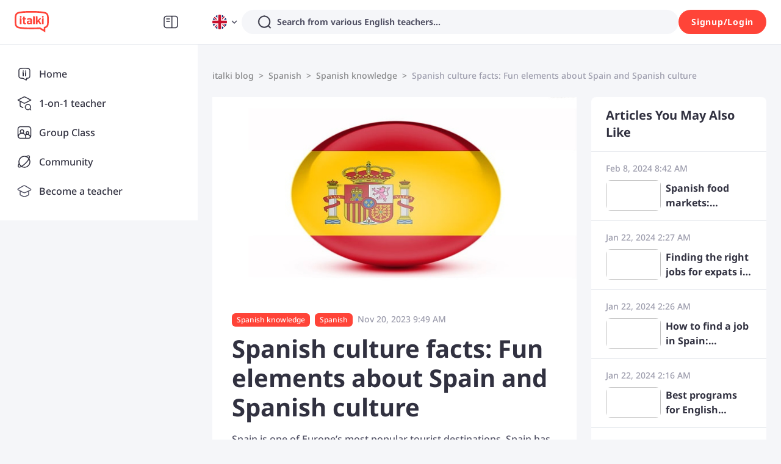

--- FILE ---
content_type: application/javascript
request_url: https://scdn.italki.com/ng/_next/static/-jCUQ0Uremr2h-9TlGclO/_buildManifest.js
body_size: 5403
content:
self.__BUILD_MANIFEST=function(s,a,c,t,e,i,n,r,u,f,p,d,o,h,l,b,g,k,j,m,y,_,z,v,q,w,I,x,L,A,T,B,F,D,E,M,N,S,U,C,P,G,H,J,K,O,Q,R,V,W,X,Y,Z,$,ss,sa,sc,st,se,si,sn,sr,su,sf,sp,sd,so,sh,sl,sb,sg,sk,sj,sm,sy,s_,sz,sv,sq,sw,sI,sx,sL,sA,sT,sB,sF){return{__rewrites:{afterFiles:[{has:p,source:"/:nextInternalLocale(default|en|zh\\-cn|zh\\-tw|es|fr|pt|de|ja|ko|it|ru|ar|nl|pl|th|tr|vi)/learn-(english|chinese|french|spanish|portuguese|german|japanese|korean|arabic|hindi|italian|russian)-online",destination:"/:nextInternalLocale/learn_seo"},{has:p,source:"/:nextInternalLocale(default|en|zh\\-cn|zh\\-tw|es|fr|pt|de|ja|ko|it|ru|ar|nl|pl|th|tr|vi)/(lernen|aprender|imparare|apprendre)/:language",destination:"/:nextInternalLocale/learn/:language"},{has:p,source:"/:nextInternalLocale(default|en|zh\\-cn|zh\\-tw|es|fr|pt|de|ja|ko|it|ru|ar|nl|pl|th|tr|vi)/teachers/persian",destination:"/:nextInternalLocale/teachers/persian%28farsi%29"},{has:p,source:"/:nextInternalLocale(default|en|zh\\-cn|zh\\-tw|es|fr|pt|de|ja|ko|it|ru|ar|nl|pl|th|tr|vi)/teachers/tagalog",destination:"/:nextInternalLocale/teachers/filipino%28tagalog%29"},{has:p,source:"/:nextInternalLocale(default|en|zh\\-cn|zh\\-tw|es|fr|pt|de|ja|ko|it|ru|ar|nl|pl|th|tr|vi)/teachers/cantonese",destination:"/:nextInternalLocale/teachers/chinese%28cantonese%29"},{has:p,source:"/:nextInternalLocale(default|en|zh\\-cn|zh\\-tw|es|fr|pt|de|ja|ko|it|ru|ar|nl|pl|th|tr|vi)/teachers/irish-gaelic",destination:"/:nextInternalLocale/teachers/gaelic%28irish%29"},{has:p,source:"/:nextInternalLocale(default|en|zh\\-cn|zh\\-tw|es|fr|pt|de|ja|ko|it|ru|ar|nl|pl|th|tr|vi)/affiliates/a/:campaign_name",destination:"/:nextInternalLocale/campaign/:campaign_name"},{has:p,source:"/:nextInternalLocale(default|en|zh\\-cn|zh\\-tw|es|fr|pt|de|ja|ko|it|ru|ar|nl|pl|th|tr|vi)/support",destination:"/:nextInternalLocale/auth0/cross-platform/support"}],beforeFiles:[],fallback:[]},"/":["static/chunks/pages/index-0a81ca923e822e68.js"],"/404":["static/chunks/pages/404-10d6616da2c66624.js"],"/_error":["static/chunks/pages/_error-2d19e76e748e9a50.js"],"/activity-manager":["static/chunks/pages/activity-manager-b911dbd24bcb6282.js"],"/activity-manager/[...path]":[d,o,h,x,E,M,"static/chunks/pages/activity-manager/[...path]-eb5a81bf3ea6ad3d.js"],"/affiliates":[N,se,"static/chunks/pages/affiliates-ddbbd6f8f98228be.js"],"/affiliates/Affiliates":[N,se,"static/chunks/pages/affiliates/Affiliates-d5bf30d22db2c981.js"],"/affiliates/Terms":[N,"static/chunks/pages/affiliates/Terms-1fe5e340528558fe.js"],"/affiliates/agreement":[N,"static/chunks/pages/affiliates/agreement-55fbb90c4111bb8a.js"],"/affiliates/dashboard":[o,O,Q,R,V,si,"static/chunks/pages/affiliates/dashboard-683442025e147b84.js"],"/affiliates/external":[sn,"static/chunks/pages/affiliates/external-b57e6a15056e8e3a.js"],"/affiliates/guidelines":["static/chunks/pages/affiliates/guidelines-a3384a2a77c88cd9.js"],"/affiliates/payment":[o,O,Q,R,V,si,"static/chunks/pages/affiliates/payment-0015d4f25be9bb20.js"],"/affiliates/what-is-affiliate":["static/chunks/pages/affiliates/what-is-affiliate-29a82e36f36942e3.js"],"/affshare":[sn,"static/chunks/pages/affshare-d4cd20b4ba2e7b22.js"],"/ailearningplan/create":[L,e,_,W,r,"static/chunks/pages/ailearningplan/create-3b29cfbb34896068.js"],"/ailearningplan/[learningplanid]":[W,r,"static/chunks/pages/ailearningplan/[learningplanid]-c2fe3c4978574225.js"],"/ailearningplandraft/[draftid]":[W,"static/chunks/pages/ailearningplandraft/[draftid]-dd4e4de182791a6f.js"],"/ailesson/demo":["static/chunks/pages/ailesson/demo-f519825daf16975b.js"],"/ailessonsummary":["static/chunks/pages/ailessonsummary-232fd2abf5ea11db.js"],"/app":[sr,"static/chunks/pages/app-010d16d4a803f6ca.js"],"/app/cn":[sr,"static/chunks/pages/app/cn-f15c2030823a5fa2.js"],"/appref":["static/chunks/pages/appref-5bc3eeab0aeb675e.js"],"/appref/appref":["static/chunks/pages/appref/appref-1a384f79ba833be8.js"],"/article/list":[s,l,su,"static/css/0ae40d6647491b7f.css","static/chunks/pages/article/list-2b2191b067ba59d9.js"],"/article/[...aid]":[s,a,e,_,n,u,b,sf,sp,c,l,g,z,sd,X,so,"static/chunks/pages/article/[...aid]-a991fa6abd288c16.js"],"/asgardhome":["static/chunks/pages/asgardhome-b1a2d66f2de023a7.js"],"/assist_recommend":["static/chunks/pages/assist_recommend-e207ee7af1e54cb1.js"],"/assist_recommend/[...path]":[d,o,h,x,"static/chunks/17857-5bc2d404c80d253d.js","static/chunks/pages/assist_recommend/[...path]-7741279fdfc29ddf.js"],"/auth/apple":["static/chunks/pages/auth/apple-c640b29c6960b855.js"],"/auth/wechat":["static/chunks/pages/auth/wechat-41d7836fa7866e88.js"],"/auth0/cross-platform/support":[r,"static/chunks/pages/auth0/cross-platform/support-e74ab6c002156763.js"],"/auth0/cross-platform/support/reserve":[r,"static/chunks/pages/auth0/cross-platform/support/reserve-0efff344db0e7a59.js"],"/auth0/paymentstatus":["static/chunks/pages/auth0/paymentstatus-43f35aea9f9a7078.js"],"/blog":[k,j,sh,"static/chunks/pages/blog-968786acc78a59a2.js"],"/blog/[...uri]":[e,k,c,j,sh,"static/chunks/pages/blog/[...uri]-8d22630e1bab30cf.js"],"/booking/[step]":[sl,"static/chunks/pages/booking/[step]-7d836bf25797b914.js"],"/bos/purchaselanguagetest":["static/chunks/pages/bos/purchaselanguagetest-9ed007c097bfad5d.js"],"/bos/[tab]":[r,"static/chunks/pages/bos/[tab]-9919a9dd1d648715.js"],"/business":[L,_,k,j,"static/chunks/pages/business-7508a3617487c733.js"],"/campaign/[campaign_name]":[f,s,a,n,q,Y,t,i,w,S,"static/chunks/pages/campaign/[campaign_name]-77e4883a90bcf690.js"],"/classroom":[sb,sg,"static/chunks/pages/classroom-4d59f5f99a0427d2.js"],"/community/contacts/teacher/current":[s,a,t,i,sk,sj,"static/chunks/pages/community/contacts/teacher/current-154e6e6ab913acb5.js"],"/community/contacts/teacher/favorited":[s,a,t,i,sk,sj,"static/chunks/pages/community/contacts/teacher/favorited-5729d833593addbf.js"],"/community/search":[s,e,n,u,b,c,l,g,z,"static/chunks/66071-9c0df2327da7bd57.js","static/css/2a38b33915c2b682.css","static/chunks/pages/community/search-0d0f7f5d5ed728ec.js"],"/community/[tab]":[sm,s,a,e,n,u,b,sy,s_,sl,c,l,g,z,U,X,su,"static/css/787b5eb1749bb58e.css","static/chunks/pages/community/[tab]-c091b768537412df.js"],"/communitypolicy":[m,y,"static/chunks/pages/communitypolicy-5a62745d9aa94495.js"],"/cookie-settings":["static/chunks/pages/cookie-settings-36ef1a77454016a9.js"],"/cookienotice":[m,y,"static/chunks/pages/cookienotice-ce43dcadee3abaa0.js"],"/copyrightpolicy":[m,y,"static/chunks/pages/copyrightpolicy-e592a9ddb7c7c79f.js"],"/creator_portfolio/[tid]":[s,I,A,"static/chunks/pages/creator_portfolio/[tid]-60f10f6d9b6ac5bd.js"],"/giftcards":[sz,"static/chunks/pages/giftcards-142c5f295c0f3da6.js"],"/giftcards/form":[sz,"static/chunks/pages/giftcards/form-50811c2ca1934ff1.js"],"/group-class":[s,a,e,v,T,C,t,i,B,P,G,"static/chunks/pages/group-class-02f2bb7077e29112.js"],"/group-class/[...path]":[s,a,e,v,T,C,t,i,B,P,G,"static/chunks/pages/group-class/[...path]-eb4238e88e9dcb93.js"],"/group-class-online":[s,a,e,v,T,C,t,i,B,P,G,"static/chunks/pages/group-class-online-d8b2b4153886a9bc.js"],"/group-course":["static/chunks/pages/group-course-3f2260dd29d64bec.js"],"/group-course/[...path]":[s,a,e,v,T,C,t,i,B,P,G,"static/chunks/pages/group-course/[...path]-952cb6f90a94a8f2.js"],"/homework":[s,v,Z,r,"static/chunks/pages/homework-438266fc25c4a100.js"],"/homework/[...path]":[d,o,h,x,E,M,"static/chunks/pages/homework/[...path]-2ff2728212156d06.js"],"/i/ref/[user_id]":["static/chunks/pages/i/ref/[user_id]-6d289852de5f392d.js"],"/i/reft/[...params]":[s,a,"static/chunks/pages/i/reft/[...params]-899b6d7bcd631db5.js"],"/i/[encropted_user_id]":["static/chunks/pages/i/[encropted_user_id]-906329554b1e823d.js"],"/instant-lessons/[[...params]]":[f,s,a,t,i,H,"static/chunks/83321-229d30dcffefc9b8.js","static/css/ad33681b98949430.css","static/chunks/pages/instant-lessons/[[...params]]-96e6f425cd63ef0c.js"],"/instructorterms":[m,y,"static/chunks/pages/instructorterms-ef3cb8440deaa181.js"],"/landing/[...uri]":[f,s,a,k,q,F,t,i,j,w,D,J,S,"static/chunks/pages/landing/[...uri]-19e2ecedfce248f4.js"],"/language-teachers":["static/chunks/pages/language-teachers-e3cbaf9cb0bfd72a.js"],"/languageassessment/quiz":[L,sm,_,sy,s_,c,"static/css/684a5e395269f555.css","static/chunks/pages/languageassessment/quiz-ea74e8e20018f738.js"],"/learn":["static/chunks/pages/learn-729b6090f8309273.js"],"/learn/[language]":[f,s,a,k,q,F,t,i,j,w,D,$,S,"static/chunks/pages/learn/[language]-35279d4a24dacbaa.js"],"/learn_seo":["static/chunks/pages/learn_seo-59ea8bececb4d092.js"],"/learning-methods":[sb,sg,"static/chunks/pages/learning-methods-80fa57381f063567.js"],"/learning_progress":[K,sv,"static/css/e68a77fc45fbedac.css","static/chunks/pages/learning_progress-4b825dd9c4288f30.js"],"/learningplan":["static/chunks/pages/learningplan-f675c563ffd7352c.js"],"/learningplan/achieved/[aid]":["static/chunks/pages/learningplan/achieved/[aid]-00caf9ec0e12f103.js"],"/learningplan/create":["static/chunks/pages/learningplan/create-77388679b56b0673.js"],"/lessonsummary/[lid]":["static/chunks/pages/lessonsummary/[lid]-364986fd508a7b0c.js"],"/lessonsummarydemo":["static/chunks/pages/lessonsummarydemo-a7f87251fefcc224.js"],"/mylessonsummary":[d,"static/chunks/11e07bb4-483f09cef6bda209.js","static/chunks/e78312c5-7d1a66ded49c3876.js","static/chunks/38a8da06-b4240e8486486848.js","static/chunks/ad7f724d-9482f07d64dacb19.js",h,v,"static/chunks/21431-273e44bbd4bc648a.js",K,Z,sv,sq,"static/chunks/pages/mylessonsummary-a1ae9250d152685b.js"],"/oauth2/authorize":[r,"static/chunks/pages/oauth2/authorize-5de0b010a2506a1a.js"],"/partnerships":["static/chunks/pages/partnerships-a823106ebe5ad8c9.js"],"/paymentterms":[m,y,"static/chunks/pages/paymentterms-0c513055f4e54b21.js"],"/plus":[d,h,T,K,sw,"static/css/8f6201d56f3f060d.css","static/chunks/pages/plus-2b2e057737b8c570.js"],"/podcast/channel/[cid]":[s,c,sI,"static/chunks/pages/podcast/channel/[cid]-1832b3e88759748a.js"],"/podcast/episode/[eid]":[s,c,sI,"static/chunks/pages/podcast/episode/[eid]-63e14c157d677c3b.js"],"/post/[pid]":[s,a,e,_,n,u,b,sf,sp,c,l,g,z,sd,X,so,"static/chunks/pages/post/[pid]-301a583531b9aff6.js"],"/posts/[uid]":[s,e,n,u,b,c,l,g,z,U,ss,"static/chunks/pages/posts/[uid]-87b5c3a1e534c742.js"],"/practice":["static/chunks/pages/practice-946bb1713883f72c.js"],"/privacy":[m,y,"static/chunks/pages/privacy-4ad5a60199413f1f.js"],"/promotion/618":[f,L,_,n,Y,sw,"static/css/60ff1351e61d8064.css","static/chunks/pages/promotion/618-11603bec8e4d9974.js"],"/promotion/italki2023report":[sx,r,"static/chunks/pages/promotion/italki2023report-beff271187f17b75.js"],"/promotion/italki2024report":[d,h,"static/chunks/46066-5319839e33d25f4b.js","static/chunks/24310-d3c51596e5fd3ce6.js","static/css/a77cacef6b1265cc.css","static/chunks/pages/promotion/italki2024report-5f273c7975f244e1.js"],"/promotion/package/learningpackage2023":[L,_,"static/css/83023568d8636e37.css","static/chunks/pages/promotion/package/learningpackage2023-e68922335ad36715.js"],"/promotion/package/[campaign_name]":[r,"static/chunks/pages/promotion/package/[campaign_name]-cd94773115f5ac1c.js"],"/prompt/[...prompt]":[s,e,n,u,b,c,l,g,z,U,ss,"static/chunks/pages/prompt/[...prompt]-d27c4986b0d85de4.js"],"/quiz":[s,I,A,sa,"static/chunks/pages/quiz-fcbcdc954ae5a280.js"],"/quiz/my_records":[s,o,O,Q,R,V,I,A,"static/chunks/pages/quiz/my_records-8572c1975f535c92.js"],"/quiz/quiz/[id]":[s,c,I,sc,st,"static/chunks/pages/quiz/quiz/[id]-949d181e3ca1705b.js"],"/quiz/quiz-list":[s,I,A,sa,"static/chunks/pages/quiz/quiz-list-9cf30e54275f20be.js"],"/quiz/set/[id]":[s,sL,c,sc,sA,st,"static/chunks/pages/quiz/set/[id]-608e17ea3c163fd6.js"],"/quiz/set-list":[s,I,A,sa,"static/chunks/pages/quiz/set-list-9cf9bb82e03e04f0.js"],"/quiz/set-result":[s,sL,c,sc,sA,st,"static/chunks/pages/quiz/set-result-a18fcf00d79718d5.js"],"/referral":[c,sT,"static/chunks/pages/referral-285240be76df3d56.js"],"/referral/referral":[c,sT,"static/chunks/pages/referral/referral-3a263285ab0b3a83.js"],"/sanctions":["static/chunks/pages/sanctions-5d70576e6553ca14.js"],"/scholarships/[...uri]":[f,s,a,k,q,F,t,i,j,w,D,J,S,"static/chunks/pages/scholarships/[...uri]-ce06f94270f0b578.js"],"/selfstudy":[K,Z,sq,"static/chunks/pages/selfstudy-26a47778f2158d1c.js"],"/selfstudy/activity/generating/[selfstudyid]":["static/chunks/pages/selfstudy/activity/generating/[selfstudyid]-d4befe5d66d85de7.js"],"/selfstudy/activity/[activityid]":[d,o,h,x,E,M,"static/chunks/pages/selfstudy/activity/[activityid]-516179f022d59402.js"],"/selfstudy/report/generating/[activityid]":["static/chunks/pages/selfstudy/report/generating/[activityid]-98d2c66502f75643.js"],"/selfstudy/report/[selfstudyid]":[d,o,h,x,E,M,"static/chunks/pages/selfstudy/report/[selfstudyid]-c25ee2f7e0aaa0df.js"],"/signin":["static/chunks/pages/signin-931533fd371e7d11.js"],"/signin/sso":[r,"static/chunks/pages/signin/sso-333893a160f462a9.js"],"/signup":["static/chunks/pages/signup-5241d4708f6d28cb.js"],"/teacher/[...params]":[s,a,e,n,u,b,v,sx,t,B,"static/chunks/96366-d3a71a94e1533581.js","static/chunks/89663-61bf173d6cb6efb6.js","static/css/ec640ea4e25aaa86.css","static/chunks/pages/teacher/[...params]-104e0cc85d0bda1c.js"],"/teachers/[[...params]]":[f,s,a,sB,t,i,H,sF,"static/css/d571194632ce29e8.css","static/chunks/pages/teachers/[[...params]]-4678d55c56b72c76.js"],"/teachers-for-you/[[...type]]":[n,Y,"static/chunks/89868-b2fbaf6ad8f0f646.js","static/chunks/pages/teachers-for-you/[[...type]]-f2942930b8b0448f.js"],"/topic/[...topic]":[s,e,n,u,b,c,l,g,z,U,ss,"static/chunks/pages/topic/[...topic]-fe1e92f5ffee721a.js"],"/tos":[m,y,"static/chunks/pages/tos-1b8ae54de6393c50.js"],"/tos-update":[m,y,"static/chunks/pages/tos-update-f998b5c65b3ecd27.js"],"/vocabulary":["static/css/9f5260efa85a5f0c.css","static/chunks/pages/vocabulary-ba33b38ae53ce93d.js"],"/vocabulary/[pid]":[u,g,"static/css/c15f25ceb45f044d.css","static/chunks/pages/vocabulary/[pid]-dbc72bbf752ce320.js"],"/wip/[...uri]":[f,s,a,k,q,F,t,i,j,w,D,J,H,$,"static/css/b8510caf07cc497e.css","static/chunks/pages/wip/[...uri]-e9c44b61c0af958b.js"],"/[...uri]":[f,s,a,k,q,F,sB,t,i,j,w,D,J,H,$,sF,"static/css/49a08588b2d2f763.css","static/chunks/pages/[...uri]-0c3ba3f29f57181c.js"],sortedPages:["/","/404","/_app","/_error","/activity-manager","/activity-manager/[...path]","/affiliates","/affiliates/Affiliates","/affiliates/Terms","/affiliates/agreement","/affiliates/dashboard","/affiliates/external","/affiliates/guidelines","/affiliates/payment","/affiliates/what-is-affiliate","/affshare","/ailearningplan/create","/ailearningplan/[learningplanid]","/ailearningplandraft/[draftid]","/ailesson/demo","/ailessonsummary","/app","/app/cn","/appref","/appref/appref","/article/list","/article/[...aid]","/asgardhome","/assist_recommend","/assist_recommend/[...path]","/auth/apple","/auth/wechat","/auth0/cross-platform/support","/auth0/cross-platform/support/reserve","/auth0/paymentstatus","/blog","/blog/[...uri]","/booking/[step]","/bos/purchaselanguagetest","/bos/[tab]","/business","/campaign/[campaign_name]","/classroom","/community/contacts/teacher/current","/community/contacts/teacher/favorited","/community/search","/community/[tab]","/communitypolicy","/cookie-settings","/cookienotice","/copyrightpolicy","/creator_portfolio/[tid]","/giftcards","/giftcards/form","/group-class","/group-class/[...path]","/group-class-online","/group-course","/group-course/[...path]","/homework","/homework/[...path]","/i/ref/[user_id]","/i/reft/[...params]","/i/[encropted_user_id]","/instant-lessons/[[...params]]","/instructorterms","/landing/[...uri]","/language-teachers","/languageassessment/quiz","/learn","/learn/[language]","/learn_seo","/learning-methods","/learning_progress","/learningplan","/learningplan/achieved/[aid]","/learningplan/create","/lessonsummary/[lid]","/lessonsummarydemo","/mylessonsummary","/oauth2/authorize","/partnerships","/paymentterms","/plus","/podcast/channel/[cid]","/podcast/episode/[eid]","/post/[pid]","/posts/[uid]","/practice","/privacy","/promotion/618","/promotion/italki2023report","/promotion/italki2024report","/promotion/package/learningpackage2023","/promotion/package/[campaign_name]","/prompt/[...prompt]","/quiz","/quiz/my_records","/quiz/quiz/[id]","/quiz/quiz-list","/quiz/set/[id]","/quiz/set-list","/quiz/set-result","/referral","/referral/referral","/sanctions","/scholarships/[...uri]","/selfstudy","/selfstudy/activity/generating/[selfstudyid]","/selfstudy/activity/[activityid]","/selfstudy/report/generating/[activityid]","/selfstudy/report/[selfstudyid]","/signin","/signin/sso","/signup","/teacher/[...params]","/teachers/[[...params]]","/teachers-for-you/[[...type]]","/topic/[...topic]","/tos","/tos-update","/vocabulary","/vocabulary/[pid]","/wip/[...uri]","/[...uri]"]}}("static/chunks/5068-4ac152876907df61.js","static/chunks/57175-94190ee428a42275.js","static/chunks/55383-c71c5621c65a2927.js","static/chunks/36023-f91369e738a5a2eb.js","static/chunks/68924-511477b2304857f0.js","static/chunks/37867-40e45ba908fb53e4.js","static/chunks/57115-394d6f57b7654013.js","static/css/fb77bce991012d4a.css","static/chunks/76743-98d8c337c3562fb5.js","static/chunks/29107295-63d7bff3a1d081fc.js",void 0,"static/chunks/ea88be26-7a7c4460ad5c6f34.js","static/chunks/21876-7f8827d16b9a489b.js","static/chunks/69260-96cc34636b3e66d7.js","static/chunks/53028-2f39d7ef3fe6d6dd.js","static/chunks/26126-ee98dc51fe88e8fe.js","static/chunks/44094-3ca4b5595ca09740.js","static/chunks/12202-e268973e9546bce8.js","static/chunks/6822-cffaafa78897eecc.js","static/chunks/366341aa-bf83f6c6b8769cf2.js","static/css/990cc010d007e16b.css","static/chunks/23157-524438c17fb838db.js","static/chunks/87037-a04bd31e745c1b58.js","static/chunks/81498-93ea469b49637b14.js","static/chunks/71414-5c83c09545f33aed.js","static/chunks/12919-bffb8f4d43203854.js","static/chunks/60417-552ce04913620b90.js","static/chunks/59374-97fe9597eb682f44.js","static/chunks/4e398e18-b4a7efad87713de1.js","static/chunks/69999-02b845a7a525f383.js","static/chunks/80129-20567b83e4115529.js","static/chunks/12122-507a1c39cd6c4dec.js","static/chunks/83840-def6dc24368c6e91.js","static/chunks/35461-b4a16d0828378e5c.js","static/chunks/89479-d372bef13c588491.js","static/chunks/84693-1a7a27c74b750296.js","static/chunks/3491-92d375d780aca052.js","static/css/7505cfa4fb2f5263.css","static/chunks/22737-86934062966326da.js","static/chunks/87813-e2c3c648611ae249.js","static/chunks/46751-7b61a17d43b985fd.js","static/css/00eaf5fddac5d09c.css","static/chunks/20560-5bd516473062c4fb.js","static/chunks/87094-873183d3b68b7653.js","static/chunks/92736-677a7abff7b9a804.js","static/chunks/8312-e879453fc3a48dad.js","static/chunks/73541-2c9adf76d31b76aa.js","static/chunks/79706-3c6ba6fbb260d53e.js","static/chunks/37492-4859811cc06d84ac.js","static/chunks/61726-09f9ea31094535f9.js","static/chunks/12924-651c31b8457c2829.js","static/chunks/50361-152658665224b321.js","static/chunks/20825-94dfc58fe6e0d85e.js","static/chunks/5516-ff5919b1c3e2c463.js","static/css/2a9e0172de20a5a8.css","static/css/8cd588e4b888e278.css","static/chunks/52782-403a8fffc397ff57.js","static/css/8f8fd03d4d85d69f.css","static/chunks/94610-2b8ad6152c7aa2af.js","static/chunks/79167-cd968974faa46d63.js","static/chunks/73017-7becc434ac8d1069.js","static/chunks/19609-77467ea3af37feaf.js","static/chunks/35743-5b4bf5c52555abef.js","static/chunks/85737-a9e535693f8e3703.js","static/chunks/82407-57baf4cad67b88be.js","static/chunks/73100-135381099055e9b1.js","static/css/2593986c04778c16.css","static/chunks/94305-b135ad18f0c8f50b.js","static/chunks/99931-bf541c9023e7de35.js","static/chunks/98676-d3c5b9e91f60e6a7.js","static/css/9e5999f7c5333676.css","static/chunks/44019-7beadc9605b52d14.js","static/css/806adec774ee4320.css","static/chunks/933d0f0c-2399cfc64e994f21.js","static/chunks/81354-b0fbefd29318f145.js","static/chunks/35270-885d707fa1a0adba.js","static/css/f4c68499207c6d70.css","static/chunks/80105-7f2502b5d039eec1.js","static/css/e14fbd5565800c02.css","static/chunks/22043-286198ae2fac07b4.js","static/chunks/28281-0dab2dd9d834183f.js","static/chunks/14869-04d01742557de796.js","static/chunks/41609-3d9bcfc1941c4940.js","static/chunks/3994-1b8144cd7cb3339b.js","static/chunks/81314-664067451872bbd8.js","static/chunks/36412-aa0193e06ceeccf9.js","static/chunks/17651-ab58b3bb50160f52.js"),self.__BUILD_MANIFEST_CB&&self.__BUILD_MANIFEST_CB();

--- FILE ---
content_type: application/javascript
request_url: https://scdn.italki.com/ng/_next/static/chunks/webpack-f0db9c6204f9dfdd.js
body_size: 7376
content:
!function(){"use strict";var e,c,a,f,d,b,t,n,r,s,u,i,o={},l={};function h(e){var c=l[e];if(void 0!==c)return c.exports;var a=l[e]={id:e,loaded:!1,exports:{}},f=!0;try{o[e].call(a.exports,a,a.exports,h),f=!1}finally{f&&delete l[e]}return a.loaded=!0,a.exports}h.m=o,h.amdO={},e=[],h.O=function(c,a,f,d){if(a){d=d||0;for(var b=e.length;b>0&&e[b-1][2]>d;b--)e[b]=e[b-1];e[b]=[a,f,d];return}for(var t=1/0,b=0;b<e.length;b++){for(var a=e[b][0],f=e[b][1],d=e[b][2],n=!0,r=0;r<a.length;r++)t>=d&&Object.keys(h.O).every(function(e){return h.O[e](a[r])})?a.splice(r--,1):(n=!1,d<t&&(t=d));if(n){e.splice(b--,1);var s=f();void 0!==s&&(c=s)}}return c},h.n=function(e){var c=e&&e.__esModule?function(){return e.default}:function(){return e};return h.d(c,{a:c}),c},a=Object.getPrototypeOf?function(e){return Object.getPrototypeOf(e)}:function(e){return e.__proto__},h.t=function(e,f){if(1&f&&(e=this(e)),8&f||"object"==typeof e&&e&&(4&f&&e.__esModule||16&f&&"function"==typeof e.then))return e;var d=Object.create(null);h.r(d);var b={};c=c||[null,a({}),a([]),a(a)];for(var t=2&f&&e;"object"==typeof t&&!~c.indexOf(t);t=a(t))Object.getOwnPropertyNames(t).forEach(function(c){b[c]=function(){return e[c]}});return b.default=function(){return e},h.d(d,b),d},h.d=function(e,c){for(var a in c)h.o(c,a)&&!h.o(e,a)&&Object.defineProperty(e,a,{enumerable:!0,get:c[a]})},h.f={},h.e=function(e){return Promise.all(Object.keys(h.f).reduce(function(c,a){return h.f[a](e,c),c},[]))},h.u=function(e){return 60296===e?"static/chunks/ea88be26-7a7c4460ad5c6f34.js":69260===e?"static/chunks/"+e+"-96cc34636b3e66d7.js":92736===e?"static/chunks/"+e+"-677a7abff7b9a804.js":57115===e?"static/chunks/"+e+"-394d6f57b7654013.js":12202===e?"static/chunks/"+e+"-e268973e9546bce8.js":6822===e?"static/chunks/6822-cffaafa78897eecc.js":11614===e?"static/chunks/4e398e18-b4a7efad87713de1.js":23157===e?"static/chunks/"+e+"-524438c17fb838db.js":81354===e?"static/chunks/"+e+"-b0fbefd29318f145.js":21876===e?"static/chunks/"+e+"-7f8827d16b9a489b.js":98676===e?"static/chunks/"+e+"-d3c5b9e91f60e6a7.js":53662===e?"static/chunks/29107295-63d7bff3a1d081fc.js":5068===e?"static/chunks/5068-4ac152876907df61.js":37633===e?"static/chunks/933d0f0c-2399cfc64e994f21.js":35270===e?"static/chunks/"+e+"-885d707fa1a0adba.js":99931===e?"static/chunks/"+e+"-bf541c9023e7de35.js":80129===e?"static/chunks/"+e+"-20567b83e4115529.js":76743===e?"static/chunks/"+e+"-98d8c337c3562fb5.js":96366===e?"static/chunks/"+e+"-d3a71a94e1533581.js":89663===e?"static/chunks/"+e+"-61bf173d6cb6efb6.js":85737===e?"static/chunks/"+e+"-a9e535693f8e3703.js":73100===e?"static/chunks/"+e+"-135381099055e9b1.js":66071===e?"static/chunks/"+e+"-9c0df2327da7bd57.js":8312===e?"static/chunks/8312-e879453fc3a48dad.js":73541===e?"static/chunks/"+e+"-2c9adf76d31b76aa.js":79706===e?"static/chunks/"+e+"-3c6ba6fbb260d53e.js":83321===e?"static/chunks/"+e+"-229d30dcffefc9b8.js":55383===e?"static/chunks/"+e+"-c71c5621c65a2927.js":46066===e?"static/chunks/"+e+"-5319839e33d25f4b.js":"static/chunks/"+(({2678:"2852872c",9095:"FooterMenu",46350:"72a30a16",61873:"crypto-js",91487:"a570723b",98179:"a6f208e3"})[e]||e)+"."+({197:"c07a38f0300979bd",199:"39d65f7a9d342926",272:"1c6c6340b6a3efb5",685:"e0aa812cf2c0ef33",729:"eb6ca5413711e081",959:"6c08a47802435a75",1579:"080220ae5aec83eb",1976:"1b51e3c6c362fa1a",1996:"b4bf3340dfb32836",2142:"edb3e6d8c8bffdc4",2678:"b605aca0298c2109",2866:"a3fa3c3316d5836f",3226:"fced4908e32af53b",4126:"38db7559ec5afb04",4357:"2ba0a6332c06647a",4600:"c5b7f44fe7004146",4893:"43e63b20ff9df1e7",5265:"7c5aac331fe94985",5390:"a1f252e86430873e",6369:"84cbc333c0ec8ac9",6745:"d2364d1744dd8a07",6869:"87c07525b28b7754",7117:"c95633f042b0bf42",7369:"17719d01514e3b26",7599:"bde5f524d9d532d1",8232:"e997d737ef71165d",8299:"03c1122c234302e9",9095:"6410c4a108c6b23e",9689:"7c50322b53b8857c",10107:"e03bf89a5e07ee7b",10204:"3956fca72df4be69",10684:"32336a5bf4b23746",11580:"dc7825bdca984d49",11753:"c9d45e6b6875ea8a",12036:"72c6409033428e88",12419:"8779a3be64062c27",12592:"0a8a3f2cd3089821",13083:"f60ecdf0b6a24940",13131:"e22f962d26173516",13207:"b09eead1e23ec0df",13373:"70cb69f78ee23164",13489:"bc95a29af482e75b",13547:"e6d9752bc0372ab6",13733:"598884bce5640bc2",14098:"8c1742fa728fcee5",14235:"ac72103ecdc91661",14539:"61defe866d93748f",14879:"2ba69c7e5348e902",15117:"487fd1a62ec312cc",15277:"20ed1b96d3ed72ce",15520:"7c33caed5480b23f",15849:"ebbb47cfb7b01887",16016:"12624016c60dc4e0",16057:"b337c8632c1ab77a",16059:"04f2179d0f5ba8d2",16267:"af22d931cfaae2ee",16869:"51defa821bd3411a",17001:"ea74482c80f7e763",17128:"0ee30078e181bf05",17142:"328b2e158c7bcc78",17150:"bbd133a4dd970ed4",17390:"fd5238832bbaf22d",17702:"65136b5309eb2280",18287:"e679d1caae7ddc85",18571:"ee00f05d0e56f1f4",18712:"83915be7211013d3",18949:"d0813fe9111dded7",19035:"0cafe3c773faacac",19327:"d42ea0282dfe790d",19358:"cebddeeab621cb76",20601:"7d27d2b7b075a901",21027:"4af38fe21abc5c63",21204:"b16b7d6ecb359dea",21363:"27c0b56def3d343f",21821:"65d8e6d72e9bb785",22215:"abefba8da7eee30d",22319:"1143c724494e4791",22424:"1e55d644cdbdd6a9",22542:"ea8607d99e74d9ff",22550:"10a2a1ed5c7ebf8c",22752:"c7172a62fa4e0604",22864:"362a0831d0fb09c2",23441:"cd7e3514e636b6d6",23605:"c946f30f2da3b751",23819:"e926342db8311604",24042:"98f8f7dbadf8a6aa",24093:"f739694e0b62cd5d",24407:"485ff75501b92de0",24548:"730d3f2de375553b",24811:"3540a18bd2284cfc",24896:"56047106f8e894ca",25910:"f630c44001253b0e",26112:"e68fa9c3c79c3203",26784:"2324690fc75b9691",26959:"0e520086d37a5a8e",27256:"af0642db13475190",28031:"75d625377b8ca9a4",28884:"3606cb376c4d8d35",30494:"9de7562739ee3f45",30756:"50a6a971528d9be7",30773:"3571380b0131ce6c",31770:"1d10d864504d934f",32171:"ff6ffcd2ad6789ad",32511:"198770b8a1b4cbd0",33033:"90ad6f18d494520a",33035:"760edde17288c293",33261:"b408f509baa4f3e8",33378:"e863883f87d24df1",33518:"1c8a39b7c143837a",33534:"75928a654e840724",33557:"8f258f09850de288",33596:"ff74fa6852c80594",33784:"724535a2484b7fba",33881:"9503eb6f395278a5",34046:"aacb789d32059a84",34944:"6ba98479a3f19732",35070:"1dcfce6d65a3b46d",35208:"8bd59668333e25d0",35344:"8766106b47be9b10",35757:"79a1bd3cf6e0cbc6",36265:"2613d5d36bd6d9a6",37129:"f2aa245b83e02dfc",37130:"97a185412f2d6439",37644:"abfbdf563b33cf3f",37880:"ba520a6dc343d0c5",38197:"c7880330ba02eb72",38446:"83bc9c1183b06bbb",38821:"6e55b542632d6330",38888:"0dd7eb559d99db29",38910:"6ced858f7c0bd3cb",39384:"1f576efa5bc5a0ca",40164:"43234c263acbac64",40770:"daa29af2aa45f1a4",40910:"1bb13b190f5a3222",41101:"16b1dd6349698ad7",41103:"c54ed0875fb180dd",41179:"d28ccc7c3163b09a",41220:"bba95efa17396c43",42328:"9aaeb1a798f0db00",42357:"cbe47dd2aad83a38",42422:"6bf8da2d0608d3d9",42480:"09fb131d27c060a1",42967:"21520fc812afe041",42970:"abc3e5010823535f",44072:"c9c68d53aed97a1b",44764:"50a215ab74ce5c6a",44867:"c5e3686964671c2c",45346:"18f493c7c289e591",45527:"d05887db0a30cb41",45850:"6dff4c12739f7ad1",46350:"1185ff033e74c889",46794:"8dea3ca2f30bd5d7",47041:"a4a475bdc8b3e5ab",47071:"bbbd32c1aa922354",47413:"ae62eeb2791b71fc",48224:"59dbbf06a56c13ef",48480:"590c0cbc0ca7bfcf",48738:"d6ce44cc93852734",49034:"732bef16ef627a96",49136:"655aeac6fc66f25c",49418:"88e16bc72064de8f",49517:"2d83dd07764a90d7",49718:"9b9ab26eb278121f",49879:"7d1a44d70781c432",50316:"c0b08252ff4fbf96",50349:"803c5400c730d5cc",50622:"6c1f5b4383746830",50627:"6a17d930b27ef50a",51241:"2782d6b689459aa9",51415:"c9c69c72c9c127f3",51581:"1c003d3f24f82792",52027:"9e2dbfb54d00d40f",52138:"cba855a21e25cdb3",52158:"b7524582c916b78a",52187:"79f989554388c4f3",52304:"a275b156f6938352",52920:"de380adc65c7bb30",53129:"2db8ba60391a7a07",53184:"ca5b4c9a1ba6e063",53203:"f73d0c59c1c66f2f",53310:"01cc7c5c2587c6d8",53603:"618adcac5b18f381",53952:"20a8546f8a590c1f",54263:"a761cb757bea529c",54717:"4d3a36ea53c9b713",55130:"a707b728136c85ee",55206:"d37f0ad21f783660",55314:"1e01ae25129d277e",55464:"9431faf6ec29bcf9",56307:"5d56451768af5ced",56777:"3ee55ef7af9f16c6",57603:"64d526d395a95e2d",58375:"952f11cd012307ac",58477:"fa6955d0d7840616",58795:"6d62b34b812b2c40",58948:"3ec6e84a6b9d1e5b",59779:"2ba8fc809ba7ae7d",60039:"76a9c943d58c76a4",60101:"8daf654ec845c499",60127:"9536319ad1be0e76",60194:"2b29e08775a0cb4a",60368:"0c7c5f0a5e7ed394",60587:"a526a543ace317b4",60813:"53122c5b2515b0f3",60819:"ce2458aa2fb2d7a3",60856:"e76251d2bc8ba8b2",60900:"da58071354b4327e",61226:"f490726214865446",61256:"b3279c575c701988",61873:"b76be6c7a20950bc",61919:"c0f56bdf6aaadf42",61959:"76d79d3334bc752b",62468:"7c3a2333fedfe56a",63010:"aef92fde91baecb4",63041:"fc49ac9aa603a96e",63364:"6474d31c3754e2f9",63407:"d6ee302944cd47c5",64003:"db83cb0ee6ddef54",64067:"6c8700dcf1b2325b",64579:"9514f47d6cca0106",64984:"c07ad076cc846004",65653:"f3e922029bbd2fc2",65809:"8583b49720802b95",65842:"91ac94238649acc2",66028:"f6126b238d028a31",66337:"63b1dcccde3d1069",66388:"e448596b82a08d52",66572:"13b55e913e1458d6",66618:"174a511662ed9fc6",66703:"ad615072aee57036",67181:"14767df85bbe7a95",67198:"3ccc3fbe3dd470af",67202:"fee48ea163dedd76",67404:"8e3df995ea557981",67732:"fc3fc16dfa1b42bf",67805:"0d27dbade05180fe",67814:"84f856ccabfab02c",67936:"d560aec238284642",68237:"4f4b0ddacf251ab7",68507:"3c18a3756322523c",68988:"e8769269984cc410",69200:"7671dfa973550118",69326:"b762db66661e2419",69517:"bd5c44fcbdd92221",69989:"b3476a0ff951876f",70728:"aaca139d8451acae",71243:"d6cf8e14a529250c",71380:"34b7efe768843da0",71487:"8305c414c7c1fb52",71883:"c53a32ccebe1f87e",74694:"ac1f430250210494",74891:"8142625a0cb495cf",75465:"beb5982f99b109dc",75544:"0a3ac4111a42f233",76393:"c90090dc9319e92d",76585:"3a572a8eed9c59a4",76674:"bfe940b16d2176bb",76992:"80adcebf9732702e",77090:"3952e1505b5f4d38",77644:"a7108b6ec9ad723a",78134:"329d44d613e57481",78388:"39baa9c608d85633",78417:"0e78476cb36a0640",78471:"145cdeb0eb1792cf",78639:"16663b786a457b27",78984:"01722e129456157c",79013:"fcc2301fd6d1deba",79285:"873fbbb97a4d4719",79870:"92ae9b37b81baa64",80075:"6f100fa1a09549e6",80811:"6d33033bc0224c57",81567:"6cb9c6975fd98cec",81614:"820e21318e200e18",81967:"9a864c6ceb787aa2",82029:"8f5a348de4f545dc",82046:"8bcaabef3abcfbd9",82131:"bacc1093950492be",82308:"08b4b56f4c2a09fc",82647:"33e9165644514807",82906:"21e566530f6d5fdf",83291:"0832a0109d6ef471",83510:"be8ad96fd1c74bd4",83568:"e675261974dc1790",84090:"19227611482e0ff1",84113:"804816175660c82f",84165:"ae6d13c0f3a80f04",84166:"2878587e4090b00f",84899:"b43e7337cf336554",85211:"440e5e88d6788318",85283:"7c644aaee71f1f71",85300:"5222959de408de2a",85478:"7b1aa8f6cccd404a",85692:"4e144e7053886a68",85914:"2cec7f78a4b866a2",86080:"2da975d545ed0d1e",86447:"1b63eae77a82f7d9",86681:"4d2fe37df343a349",87742:"580c7567561b5163",87758:"cfa6b87946490bd0",87823:"ee16ab979b9efbcb",87997:"1ba3d252f81bc939",88400:"2e1b0202db74d7f8",89134:"dcab8caf3e834a12",89475:"df0acbdc2ed4a810",90082:"b2792885c77838a2",90280:"85d37985a250a81e",90419:"d10dd67bda88857e",90683:"9515ec19c8c173e0",90818:"e1ae39d638860a1f",90853:"d9ab7fdba6d66e9f",90973:"f4fc06fcd754b2f5",91407:"8f56f4c10b2d4fc1",91487:"86a8fbf764eeba2a",91654:"8dd8fbcfb75dfbec",91828:"bf831a274840ef70",91840:"c4c630b1134ecdb0",92011:"1e3a148ccad8cb35",92250:"6fb2fe39b2fe5888",92359:"fc28a21bc23db63d",92452:"fc8d1eff7478723b",92475:"ae4b577de12fe5df",93021:"5a239d286dfe8a11",93032:"4108bf1702edecc8",93181:"b937cbe1066900e1",93295:"e970458133a6a1bf",93564:"076477af688ca6e0",93946:"3b5eb5d326958ef9",94088:"844a5dcc8e44e81b",94706:"ae4fc2b01af16474",94737:"dd123d4b0d4de66d",94910:"d1655186c701d3d1",95111:"febd46aa13aa66b2",95129:"7df8b8b6affa8cb4",95860:"1c908ff705fa8f72",97287:"951a1bdd5aa3058e",97799:"3ec216bc8b2f3046",97855:"650d98bb3098216f",98047:"9da83b53d053be18",98059:"60c0f2c526b0cede",98179:"a1c51d24334aa477",98682:"807804bde530713c",98821:"95220661747d3a04"})[e]+".js"},h.miniCssF=function(e){return"static/css/"+({13733:"046bc9d5a934ba2c",33557:"6b9a675ff745ffbb",34944:"9e5999f7c5333676",35344:"cccf36c134df99c2",39384:"6260f9429cd76599",53203:"b0f24d0a38ffb3c6",55314:"6e7a9f491a82ba36",67404:"94deb3f0b7e5f424",79870:"e2c102daa00d1179",85692:"31c34e295ffa4b96",91407:"0b26acdf7abe7900",91654:"fd0d695700951b3c",94737:"3566caa814d0c569",98059:"410d481baf874663"})[e]+".css"},h.g=function(){if("object"==typeof globalThis)return globalThis;try{return this||Function("return this")()}catch(e){if("object"==typeof window)return window}}(),h.o=function(e,c){return Object.prototype.hasOwnProperty.call(e,c)},f={},d="_N_E:",h.l=function(e,c,a,b){if(f[e]){f[e].push(c);return}if(void 0!==a)for(var t,n,r=document.getElementsByTagName("script"),s=0;s<r.length;s++){var u=r[s];if(u.getAttribute("src")==e||u.getAttribute("data-webpack")==d+a){t=u;break}}t||(n=!0,(t=document.createElement("script")).charset="utf-8",t.timeout=120,h.nc&&t.setAttribute("nonce",h.nc),t.setAttribute("data-webpack",d+a),t.src=h.tu(e)),f[e]=[c];var i=function(c,a){t.onerror=t.onload=null,clearTimeout(o);var d=f[e];if(delete f[e],t.parentNode&&t.parentNode.removeChild(t),d&&d.forEach(function(e){return e(a)}),c)return c(a)},o=setTimeout(i.bind(null,void 0,{type:"timeout",target:t}),12e4);t.onerror=i.bind(null,t.onerror),t.onload=i.bind(null,t.onload),n&&document.head.appendChild(t)},h.r=function(e){"undefined"!=typeof Symbol&&Symbol.toStringTag&&Object.defineProperty(e,Symbol.toStringTag,{value:"Module"}),Object.defineProperty(e,"__esModule",{value:!0})},h.nmd=function(e){return e.paths=[],e.children||(e.children=[]),e},h.tt=function(){return void 0===b&&(b={createScriptURL:function(e){return e}},"undefined"!=typeof trustedTypes&&trustedTypes.createPolicy&&(b=trustedTypes.createPolicy("nextjs#bundler",b))),b},h.tu=function(e){return h.tt().createScriptURL(e)},h.p="https://scdn.italki.com/ng/_next/",t=function(e,c,a,f){var d=document.createElement("link");return d.rel="stylesheet",d.type="text/css",d.onerror=d.onload=function(b){if(d.onerror=d.onload=null,"load"===b.type)a();else{var t=b&&("load"===b.type?"missing":b.type),n=b&&b.target&&b.target.href||c,r=Error("Loading CSS chunk "+e+" failed.\n("+n+")");r.code="CSS_CHUNK_LOAD_FAILED",r.type=t,r.request=n,d.parentNode.removeChild(d),f(r)}},d.href=c,document.head.appendChild(d),d},n=function(e,c){for(var a=document.getElementsByTagName("link"),f=0;f<a.length;f++){var d=a[f],b=d.getAttribute("data-href")||d.getAttribute("href");if("stylesheet"===d.rel&&(b===e||b===c))return d}for(var t=document.getElementsByTagName("style"),f=0;f<t.length;f++){var d=t[f],b=d.getAttribute("data-href");if(b===e||b===c)return d}},r={62272:0},h.f.miniCss=function(e,c){r[e]?c.push(r[e]):0!==r[e]&&({13733:1,33557:1,34944:1,35344:1,39384:1,53203:1,55314:1,67404:1,79870:1,85692:1,91407:1,91654:1,94737:1,98059:1})[e]&&c.push(r[e]=new Promise(function(c,a){var f=h.miniCssF(e),d=h.p+f;if(n(f,d))return c();t(e,d,c,a)}).then(function(){r[e]=0},function(c){throw delete r[e],c}))},s={62272:0},h.f.j=function(e,c){var a=h.o(s,e)?s[e]:void 0;if(0!==a){if(a)c.push(a[2]);else if(/^(3((494|534|938)4|3557)|9(1407|1654|4737|8059)|13733|53203|55314|62272|67404|79870|85692)$/.test(e))s[e]=0;else{var f=new Promise(function(c,f){a=s[e]=[c,f]});c.push(a[2]=f);var d=h.p+h.u(e),b=Error();h.l(d,function(c){if(h.o(s,e)&&(0!==(a=s[e])&&(s[e]=void 0),a)){var f=c&&("load"===c.type?"missing":c.type),d=c&&c.target&&c.target.src;b.message="Loading chunk "+e+" failed.\n("+f+": "+d+")",b.name="ChunkLoadError",b.type=f,b.request=d,a[1](b)}},"chunk-"+e,e)}}},h.O.j=function(e){return 0===s[e]},u=function(e,c){var a,f,d=c[0],b=c[1],t=c[2],n=0;if(d.some(function(e){return 0!==s[e]})){for(a in b)h.o(b,a)&&(h.m[a]=b[a]);if(t)var r=t(h)}for(e&&e(c);n<d.length;n++)f=d[n],h.o(s,f)&&s[f]&&s[f][0](),s[f]=0;return h.O(r)},(i=self.webpackChunk_N_E=self.webpackChunk_N_E||[]).forEach(u.bind(null,0)),i.push=u.bind(null,i.push.bind(i))}();
//# sourceMappingURL=webpack-f0db9c6204f9dfdd.js.map

--- FILE ---
content_type: image/svg+xml
request_url: https://scdn.italki.com/ng/static/image/logo_white_2.svg
body_size: 1824
content:
<svg width="95" height="68" viewBox="0 0 95 68" fill="none" xmlns="http://www.w3.org/2000/svg">
<path d="M43.5757 37.4497V34.2042C42.7581 34.0641 41.9172 33.9941 41.0996 34.0174C39.1374 34.0174 37.876 34.6945 37.876 36.3523C37.876 36.7726 37.9461 37.1928 38.1329 37.5664C38.1797 37.6365 38.203 37.7065 38.2497 37.7766C38.3432 37.9166 38.4833 38.0567 38.6235 38.1735C39.0907 38.5704 39.7681 38.7572 40.5857 38.7572C41.8004 38.7572 42.7815 38.1735 43.5757 37.4497Z" fill="white"/>
<path d="M89.4772 46.1353C90.0612 45.5515 90.3648 44.8044 90.8087 43.9171C91.1824 42.8664 91.416 41.7691 91.5562 40.6483C92 37.8231 92 33.6904 92 29.978C92 26.2655 92 21.9694 91.5562 19.3076C91.4394 18.1869 91.1824 17.1129 90.8087 16.0388C90.5517 15.1983 90.0845 14.4511 89.4772 13.8207C88.9866 13.2136 88.3793 12.7 87.7018 12.3497C86.7675 11.8127 85.7864 11.4158 84.7352 11.159C82.516 10.5752 79.6895 10.1316 75.8352 9.68799C72.8685 9.38446 69.458 9.10428 65.7438 8.80075C61.7494 8.49721 52.6858 8.35712 47.6402 8.35712C42.5945 8.35712 33.3908 8.49721 29.3963 8.66065C26.0092 8.77739 22.6454 9.08092 19.305 9.54789C15.4507 9.99152 12.6241 10.4352 10.405 11.0189C9.30709 11.2524 8.25591 11.6493 7.29817 12.2096C6.62074 12.5832 6.01338 13.0969 5.52283 13.6806C4.93884 14.4278 4.63518 15.1516 4.19135 16.0622C3.81759 17.1129 3.584 18.2103 3.44384 19.331C3.00001 21.9927 3 26.2889 3 30.0013C3 33.7138 3.00001 37.8698 3.44384 40.6717C3.56064 41.7924 3.81759 42.8665 4.19135 43.9405C4.4483 44.7811 4.91548 45.5282 5.52283 46.1586C6.01338 46.7657 6.62074 47.2794 7.29817 47.6296C8.23255 48.1666 9.21366 48.5635 10.2648 48.8204C12.484 49.4041 15.3105 49.8477 19.1648 50.2913C22.1315 50.5949 25.542 50.8751 29.2562 51.1786C33.2507 51.3187 42.4543 51.4821 47.5 51.4821C52.5457 51.4821 61.5858 51.342 65.6037 51.1786C67.052 51.1552 68.4769 51.0618 69.9018 50.875L71.3735 50.735L72.705 51.4821L82.0488 56.9691V49.6843L85.3192 48.6569C86.2068 48.3767 87.0711 47.9798 87.842 47.4661C88.426 47.0459 88.9633 46.6022 89.4772 46.1353ZM18.2071 27.503V41.5589H13.4417V24.4677H15.147C16.8289 24.4677 18.2071 25.8219 18.2071 27.503ZM18.4173 20.3583V20.405C18.394 21.8059 17.226 22.9033 15.8478 22.88C14.4462 22.9033 13.2782 21.7826 13.2549 20.3817C13.2782 18.9574 14.4462 17.8367 15.8711 17.8367H15.8945C17.2727 17.8133 18.4173 18.9574 18.4173 20.3583ZM30.9848 41.3721C30.027 41.6757 28.9992 41.8391 27.9948 41.8391C24.7011 41.8391 22.7155 40.5316 22.7155 36.9826V27.6665H20.6832V24.4677H22.7155V19.9147H26.2194C26.8268 19.9147 27.3407 20.335 27.4575 20.9187C27.4808 21.0121 27.4808 21.0821 27.4808 21.1755V24.4677H30.9381V27.6665H27.4808V36.4222C27.4808 38.0566 28.1349 38.5002 29.7 38.5002H31.0081L30.9848 41.3721ZM48.411 41.5589H46.4021C44.8837 41.5589 44.1829 41.232 43.8559 39.8545C42.5945 41.232 40.936 41.7457 38.8336 41.7457C35.5866 41.7457 33.2039 39.9946 33.2039 36.609C33.1806 35.7218 33.4142 34.8345 33.8346 34.064C34.0682 33.6437 34.3719 33.2702 34.7223 32.9666C35.9604 31.8459 37.8759 31.2855 40.1184 31.2855C41.2864 31.2622 42.4543 31.4023 43.5989 31.6824V30.5617C43.6223 30.1414 43.5289 29.6978 43.3186 29.3242C43.2719 29.2542 43.2486 29.1841 43.2018 29.1374C43.0617 28.9506 42.8748 28.7872 42.6646 28.6705C42.5945 28.6238 42.5244 28.5771 42.431 28.5537C41.7769 28.2969 41.0995 28.1801 40.3987 28.2035C39.5344 28.2035 38.6701 28.3202 37.8525 28.6004C37.1517 28.8339 36.4976 29.1374 35.8903 29.5344H34.5354V25.6351C36.6144 24.6545 38.8803 24.1642 41.1696 24.2109C45.3743 24.2109 47.7803 25.4016 48.3176 28.3436C48.3877 28.7872 48.4344 29.2542 48.4344 29.7212L48.411 41.5589ZM56.2365 41.5589H51.4711V18.7473H54.3677C55.9562 18.7473 56.2365 19.1442 56.2365 21.409V41.5589ZM74.9008 41.5589H70.5092L65.9774 34.3675L64.2255 36.1887V41.5589H59.4601V18.7473H62.3567C63.1276 18.7473 63.5947 18.8407 63.8517 19.2142C63.9218 19.3076 63.9685 19.4244 64.0152 19.5178C64.132 19.8914 64.2021 20.2649 64.2021 20.6385C64.2021 20.872 64.2255 21.1288 64.2255 21.409V31.3089L70.3223 24.4444H74.2234C74.2234 25.0047 74.0832 25.5417 73.8029 26.0087C73.6861 26.2188 73.5459 26.4056 73.3824 26.5924L73.032 26.966L69.1777 31.1454L74.2234 39.1307C74.6438 39.8778 74.9008 40.7184 74.9008 41.5589ZM81.8619 41.5589H77.0966V27.503C77.0966 26.6858 77.4236 25.9153 77.9843 25.3549C78.3113 25.0281 78.7084 24.7946 79.1289 24.6311C79.1756 24.6078 79.2457 24.5844 79.3158 24.5844C79.5961 24.5144 79.853 24.4677 80.1567 24.4677H81.8619V41.5589ZM82.0722 20.3817C82.0722 20.405 82.0722 20.405 82.0722 20.4284C82.0722 20.4984 82.0722 20.5685 82.0488 20.6619C82.0488 20.6852 82.0488 20.7086 82.0255 20.7319C82.0255 20.802 82.0021 20.8487 82.0021 20.8954C82.0021 20.9187 82.0021 20.9187 82.0021 20.9421C81.9787 21.0121 81.9554 21.0821 81.9554 21.1522C81.932 21.1989 81.932 21.2222 81.9087 21.2689C81.8853 21.3156 81.8853 21.3623 81.8619 21.3857C81.4415 22.3196 80.5071 22.9267 79.4793 22.9033H79.4559C78.0543 22.9033 76.9331 21.7826 76.9097 20.405V20.3817C76.9331 18.9808 78.0777 17.8367 79.4793 17.86C80.8808 17.8133 82.0488 18.9341 82.0722 20.3817Z" fill="white"/>
</svg>


--- FILE ---
content_type: application/javascript
request_url: https://scdn.italki.com/ng/_next/static/chunks/94305-b135ad18f0c8f50b.js
body_size: 4757
content:
"use strict";(self.webpackChunk_N_E=self.webpackChunk_N_E||[]).push([[94305,84165,50627,21027],{50627:function(e,t,a){a.r(t);var r=a(85893),l=a(67294),n=a(82029),s=a(42937),i=a(66649),c=a(35769),o=a(60144);t.default=e=>{let{statusCode:t,permission:a=!1}=e,{t:d}=(0,i.$)(),{isLogin:u,showLogin:g}=(0,c.aC)(),h=(0,o.ZP)({page:"HOMEPAGE"}),m=(0,o.ZP)({page:"TEACHERS",params:{lang:"english"}}),p=(0,o.ZP)({page:"APP"});return l.useEffect(()=>{a&&!u&&setTimeout(()=>g("signin"),1e3)},[]),(0,r.jsxs)("div",{className:"pt-6",children:[(0,r.jsx)(s.Z,{title:d("C5003"),description:d("C0211"),url:"https://www.italki.com/community/for-you"}),(0,r.jsxs)("div",{className:" flex flex-col md:flex-row lg:flex-row m-auto pl-4 pr-4 md:pl-6 md:pr-6 lg:pl-6 lg:pr-6 w-full lg:w-body-desktop ",children:[(0,r.jsx)("div",{className:"flex-1",children:(0,r.jsx)("div",{className:"flex mt-0 lg:mt-16 md:mt-16 pt-0 lg:pt-8 md:pt-8 mb-0 lg:mb-16 md:mb-16 pb-0 lg:pb-8 md:pb-8 mr-2 lg:mr-8 md:mr-8 ml-2 lg:ml-8 md:ml-0 ",children:(0,r.jsx)(n.default,{className:"m-auto w-4/5 md:w-full lg:w-full",src:"/static/image/not_found_pic_svg.svg",alt:""})})}),(0,r.jsx)("div",{className:"w-6 h-6"}),(0,r.jsxs)("div",{className:"flex-1 flex flex-col pb-8 max-w-full mb-2 md:mb-16 lg:mb-16 mt-0 md:mt-16 lg:mt-16 pt-0 md:pt-4 lg:pt-4 items-center md:items-start lg:items-start ",children:[t&&(0,r.jsx)("div",{className:"font-light text-gray1 text-center text-status-code",children:t}),(0,r.jsx)("div",{className:"text-gray3 mt-2 text-base text-center md:text-left lg:text-left",children:d(a?"GC147":"OOP001")}),(0,r.jsx)("div",{className:"text-gray2 mt-8 text-base font-medium self-start",children:d("OOP002")}),(0,r.jsx)("div",{className:"self-start mt-4 text-base hover:underline md:mt-2 lg:mt-2",children:(0,r.jsx)("a",{target:"__blank",href:h,className:"text-gray2 hover:text-gray1",children:d("OOP003")})}),(0,r.jsx)("div",{className:"self-start mt-4 text-base hover:underline md:mt-2 lg:mt-2",children:(0,r.jsx)("a",{target:"__blank",href:h,className:"text-gray2 hover:text-gray1",children:d("OOP005")})}),(0,r.jsx)("div",{className:"self-start mt-4 text-base hover:underline md:mt-2 lg:mt-2",children:(0,r.jsx)("a",{target:"__blank",href:m,className:"text-gray2 hover:text-gray1",children:d("CO56")})}),(0,r.jsx)("div",{className:"self-start mt-4 text-base hover:underline md:mt-2 lg:mt-2",children:(0,r.jsx)("a",{target:"__blank",href:(0,o.ZP)({teacherSite:!0,page:"ALLOW_EMPTY"}),className:"text-gray2 hover:text-gray1",children:d("NV13")})}),(0,r.jsx)("div",{className:"self-start mt-4 text-base hover:underline md:mt-2 lg:mt-2",children:(0,r.jsx)("a",{target:"__blank",href:p,className:"text-gray2 hover:text-gray1",children:d("OOP004")})})]})]})]})}},21027:function(e,t,a){a.r(t);var r=a(6822);t.default=r.Z},51066:function(e,t,a){a.d(t,{Z:function(){return g},Q:function(){return u}});var r=a(85893),l=a(67294),n=a(66649),s=a(79200),i=a(33277),c=a(66144),o=a.n(c),d=a(86004),u=e=>{var t;let a,r,c,u,g,h;let{value:m=new Date,timezone:p,isHour12:f=!1,year:v,month:x,day:y,weekday:b,hour:w,minute:_}=e||{},P=null==e?void 0:e.format,{state:j}=l.useContext(d.ZP),k=(0,s.Z)(),{i18n:N}=(0,n.$)(),W=!!v,M=!!x,z=!!y,L=!!b,O=!!w,T=!!_,q=l.useRef(null);l.useEffect(()=>(q.current=window.setTimeout(()=>k(),100),()=>{clearTimeout(q.current)}),[N.language]);let C=P||"LL";switch(v){case"numeric":a="YYYY";break;case"2-digit":a="YY";break;default:a=""}switch(x){case"numeric":r="M";break;case"2-digit":r="MM";break;case"short":r="MMM";break;case"long":r="MMMM";break;default:r=""}switch(y){case"numeric":c="D";break;case"2-digit":c="DD";break;default:c=""}switch(b){case"numeric":u="d";break;case"narrow":u="dd";break;case"short":u="ddd";break;case"long":u="dddd";break;default:u=""}switch(w){case"numeric":g="h";break;case"2-digit":g="hh";break;default:g=""}switch(_){case"numeric":h="m";break;case"2-digit":h="mm";break;default:h=""}if(P||(C=(0,i.Z)(N.language,{year:a,month:r,day:c,weekday:u,hour:g,mintue:h},f,!1)),!L||W||M||z||O||T||(P=u),!z||L||W||M||O||T||(P=c),p)return o().tz(m,p).locale(N.language).format(C);let D=(null===(t=j.user)||void 0===t?void 0:t.timezone_iana)||o().tz.guess();return o().tz(m,D).locale(N.language).format(C)},g=e=>{var t;let a,c,u,g,h,m,{value:p=new Date,timezone:f,isHour12:v=!1,year:x,month:y,day:b,weekday:w,hour:_,minute:P,format:j}=e,{state:k}=l.useContext(d.ZP),N=(0,s.Z)(),{i18n:W}=(0,n.$)(),M=!!x,z=!!y,L=!!b,O=!!w,T=!!_,q=!!P,C=l.useRef(null);l.useEffect(()=>(C.current=window.setTimeout(()=>N(),100),()=>{clearTimeout(C.current)}),[W.language]);let D=j||"LL";switch(x){case"numeric":a="YYYY";break;case"2-digit":a="YY";break;default:a=""}switch(y){case"numeric":c="M";break;case"2-digit":c="MM";break;case"short":c="MMM";break;case"long":c="MMMM";break;default:c=""}switch(b){case"numeric":u="D";break;case"2-digit":u="DD";break;default:u=""}switch(w){case"numeric":g="d";break;case"narrow":g="dd";break;case"short":g="ddd";break;case"long":g="dddd";break;default:g=""}switch(_){case"numeric":h="h";break;case"2-digit":h="hh";break;default:h=""}switch(P){case"numeric":m="m";break;case"2-digit":m="mm";break;default:m=""}if(j||(D=(0,i.Z)(W.language,{year:a,month:c,day:u,weekday:g,hour:h,mintue:m},v,!1)),!O||M||z||L||T||q||(j=g),!L||O||M||z||T||q||(j=u),f)return(0,r.jsx)(r.Fragment,{children:o().tz(p,f).locale(W.language).format(D)});let E=(null===(t=k.user)||void 0===t?void 0:t.timezone_iana)||o().tz.guess();return(0,r.jsx)(r.Fragment,{children:o().tz(p,E).locale(W.language).format(D)})}},53740:function(e,t,a){a.d(t,{U:function(){return c}});var r=a(85893),l=a(63536),n=a(23814),s=a(82029),i=a(60144);let c=()=>{let{t:e}=(0,l.$)(),t=(0,s.formatImageSrc)("/static/image/blog/cat_in_list.svg");return(0,r.jsxs)("div",{className:"rounded-3 bg-white py-8 px-10 shadow-panel border-gray5 flex md:flex-row flex-col my-3",children:[(0,r.jsxs)("div",{className:"mr-6",children:[(0,r.jsx)("h4",{children:e("C0931","Become fluent in any language")}),(0,r.jsx)("p",{className:"text-gray4 mt-4 text-sm",children:e("MHP051","italki’s all about providing a comprehensive language learning experience. We’re passionate about giving everyone the opportunity to learn in the most personalized and authentic way possible.")}),(0,r.jsx)("a",{href:(0,i.ZP)({page:"TEACHERS",params:{lang:""}}),children:(0,r.jsx)(n.zx,{className:"mt-6",type:"secondary",children:e("CM284","Find online teacher")})})]}),(0,r.jsx)("img",{className:"shrink-0 md:mt-0 mt-6",src:t,alt:"italki blog"})]})}},83530:function(e,t,a){a.d(t,{U:function(){return n}});var r=a(85893),l=a(21027);let n=()=>(0,r.jsx)(l.default,{})},30155:function(e,t,a){a.d(t,{r:function(){return d}});var r=a(85893);a(67294);var l=a(93967),n=a.n(l),s=a(82029),i=a(23814),c=a(39226),o=a(51066);let d=e=>{var t,a;let{data:l,className:d}=e,{getLink:u}=(0,c.zF)();return(0,r.jsxs)("div",{className:n()("overflow-hidden pb-4 pt-3 border-solid px-4 md:px-0",d),children:[(0,r.jsx)("div",{className:"text-sm mb-3 text-gray3",children:(0,r.jsx)(o.Z,{value:l.date,format:"lll"})}),(0,r.jsxs)("div",{className:"w-full flex md:flex-row flex-col",children:[(()=>{var e;let t=null==l?void 0:null===(e=l._embedded["wp:featuredmedia"])||void 0===e?void 0:e[0].source_url;return t?(0,r.jsx)(s.default,{className:"object-cover rounded-1 overflow-hidden text-center lazyload",style:{width:216,height:120},src:t}):null})(),(0,r.jsxs)("div",{className:"flex flex-1 flex-col md:ml-4",children:[(0,r.jsx)("a",{href:u(l.slug),children:(0,r.jsx)("h3",{className:"mb-3 truncate-2 text-lg text-secondary2 cursor-pointer hover:text-gray4",style:{lineHeight:1.5715},dangerouslySetInnerHTML:{__html:null===(t=l.title)||void 0===t?void 0:t.rendered}})}),(()=>{let e=[].concat([],null==l?void 0:l._embedded["wp:term"][1],null==l?void 0:l._embedded["wp:term"][0]).filter(e=>!!e);return e.length?(0,r.jsx)("div",{className:"flex pb-2",children:e.map(e=>(0,r.jsx)("a",{href:u(e.slug),children:(0,r.jsx)(i.Vp,{color:"#FF4438",className:"cursor-pointer",children:e.name||e.slug})},e.slug))}):null})(),(0,r.jsx)("div",{className:"text-sm mb-3 text-secondary3 truncate-3",dangerouslySetInnerHTML:{__html:(null===(a=l.excerpt)||void 0===a?void 0:a.rendered)||""}})]})]})]})}},63561:function(e,t,a){a.d(t,{_:function(){return c}});var r=a(85893);a(67294);var l=a(93967),n=a.n(l),s=a(39226),i=a(63536);let c=e=>{let{edges:t=[],type:a="tag",className:l}=e,{getLink:c}=(0,s.zF)(),{t:o}=(0,i.$)();return(0,r.jsxs)("div",{className:n()("rounded-1 bg-bg2 border-gray6",l),children:[(0,r.jsx)("div",{className:"text-title border-solid border-b-gray h5 capitalize px-6 py-4",children:"tag"===a?o("CM033","Topics"):o("BL003","Learning Languages")}),(0,r.jsx)("div",{className:"flex flex-col",children:t.map(e=>/uncategorized/.test(e.slug)?null:(0,r.jsx)("a",{className:"py-4 px-6 whitespace-nowrap overflow-hidden font-bold text-base text-gray2 hover:text-gray3",href:c(e.slug),children:e.name||e.slug},e.slug))})]})}},92872:function(e,t,a){a.d(t,{TF:function(){return c},QM:function(){return s},QS:function(){return i},OG:function(){return o},zF:function(){return n}});var r=a(11163);let l=["en","es","fr","pt","de","ja","it","ru","nl","pl"],n=()=>{let{locale:e="en"}=(0,r.useRouter)();return{getLink:function(){let t=arguments.length>0&&void 0!==arguments[0]?arguments[0]:"",a=t.split("/").filter(e=>e&&"/"!==e);return l.includes(a[0])||a.splice(0,0,e),"blog"!==a[1]&&a.splice(1,0,"blog"),"/".concat(a.join("/"))}}};function s(e){return null==e?void 0:e._embedded["wp:term"][0][0]}function i(e){return null==e?void 0:e._embedded["wp:term"][1][0]}function c(){let e=arguments.length>0&&void 0!==arguments[0]?arguments[0]:"",t=arguments.length>1?arguments[1]:void 0;return e?e.replace(/%%title%%/,t||""):t}function o(e,t){let a=[],r=e.indexOf(t);for(;r>-1;)a.push(r),r=e.indexOf(t,r+1);return a}},39226:function(e,t,a){a.d(t,{KU:function(){return n},TF:function(){return s.TF},QM:function(){return s.QM},QS:function(){return s.QS},zF:function(){return s.zF},J_:function(){return c}});var r=a(83454);let l=()=>(r.env.LOCAL_DEVELOPMENT,"https://blog.italki.com");class n{constructor(e){var t=this;this.locale=e,this.headers={"Content-Type":"application/json"},this.getDataFromURI=async function(e){let a=arguments.length>1&&void 0!==arguments[1]&&arguments[1];return await t.fetchWP({type:"filter",apiType:"italki/v1",query:"path="+e,isWip:a})},this.getDataForHomePage=async()=>{let e=await this.fetchWP({});return{generalSettings:e,posts:await this.fetchWP({type:"posts",query:"per_page=15"}),categories:await this.fetchWP({type:"categories",query:"per_page=20"}),tags:await this.fetchWP({type:"tags",query:"per_page=20"})}},this.getDataForHomePageWithPaging=async function(){let e=arguments.length>0&&void 0!==arguments[0]?arguments[0]:1,a=await t.fetchWP({});return{generalSettings:a,posts:await t.fetchWP({type:"posts",query:"per_page=15",page:e}),categories:await t.fetchWP({type:"categories",query:"per_page=20"}),tags:await t.fetchWP({type:"tags",query:"per_page=20"})}},this.getDataForPostPage=async e=>{var t,a;let r=await this.fetchWP({type:"posts",query:"slug="+e}),l=null==r?void 0:null===(t=r.edges)||void 0===t?void 0:t[0];if(!l)return null;let n=await this.fetchWP({type:"posts/"+l.id,apiType:"seopress/v1"});(null==n?void 0:n.edges)&&(l.seo=null==n?void 0:n.edges);let s=await this.fetchWP({}),i=await this.fetchWP({type:"posts",query:"per_page=10"}),c=(null==l?void 0:null===(a=l.tags)||void 0===a?void 0:a[0])?"tags":"categories",o="tags"===c?null==l?void 0:l.tags[0]:null==l?void 0:l.categories[0];return{post:l,latest:i,generalSettings:s,recommend:await this.fetchWP({type:"posts",query:"per_page=10&".concat(c,"=").concat(o)})}},this.getDataForCategoryPage=async e=>{var t;let a=await this.fetchWP({type:"categories",query:"slug="+e}),r=null==a?void 0:null===(t=a.edges)||void 0===t?void 0:t[0];return r?(r.posts=await this.fetchWP({type:"posts",query:"per_page=15&categories=".concat(null==r?void 0:r.id)}),{category:r,generalSettings:await this.fetchWP({}),categories:await this.fetchWP({type:"categories",query:"per_page=100"}),tags:await this.fetchWP({type:"tags",query:"per_page=100"})}):null},this.getTagPageData=async e=>{var t;let a=await this.fetchWP({type:"tags",query:"slug="+e}),r=null==a?void 0:null===(t=a.edges)||void 0===t?void 0:t[0];return r?(r.posts=await this.fetchWP({type:"posts",query:"per_page=15&tags=".concat(null==r?void 0:r.id)}),{tag:r,generalSettings:await this.fetchWP({}),categories:await this.fetchWP({type:"categories",query:"per_page=100"}),tags:await this.fetchWP({type:"tags",query:"per_page=100"})}):null},this.getPagerPosts=async e=>{let{page:t=1,tagId:a,categoryId:r}=e;return{posts:await this.fetchWP({type:"posts",query:(a&&"tags="+a+"&"||"")+(r&&"categories="+r+"&"||"")+"per_page=15",page:t})}},this.getApiURL=function(){let e=arguments.length>0&&void 0!==arguments[0]?arguments[0]:"";return"".concat(l(),"/").concat(t.locale).concat(e)},this.getRootApiURL=function(){let e=arguments.length>0&&void 0!==arguments[0]?arguments[0]:"";return"".concat(l()).concat(e)},this.fetchWP=async e=>{let{type:t,query:a="",page:l=1,apiType:n="wp/v2",isWip:s}=e;try{r.env.NODE_TLS_REJECT_UNAUTHORIZED="0";let e="filter"===t?this.getRootApiURL("/wp-json")+(t&&"/".concat(n,"/").concat(t,"?lang=").concat(this.locale).concat(a&&"&"+a).concat(s?"&wip=true":"")):this.getApiURL("/wp-json")+(t?"/".concat(n,"/").concat(t,"?page=").concat(l).concat(a&&"&_embed&"+a).concat(s?"&wip=true":""):""),i=Date.now();Log.info("fetchWP url: ".concat(e));let c=await fetch(e),o=await c.json();return Log.info("fetchWP url: ".concat(e," - used ").concat(Date.now()-i)),t&&"filter"!==t?{edges:o,pageInfo:{page:l,totalPages:parseInt(c.headers.get("X-WP-TotalPages")||"1",10)}}:o}catch(e){Log.error(e);return}}}}var s=a(92872),i=a(67294);let c=e=>{let[t,a]=(0,i.useState)(e.initial),[r,l]=(0,i.useState)(!1),n=(0,i.useCallback)(async()=>{if(!r&&!(t.pageInfo.page>=t.pageInfo.totalPages)){l(!0);try{let r=await e.query(t.pageInfo.page+1);r&&a(e=>({edges:e.edges.concat(r.edges),pageInfo:r.pageInfo}))}catch(e){}finally{l(!1)}}},[r,t.pageInfo.page,t.pageInfo.totalPages]);return[t,{loading:r,loadMore:n}]}},3772:function(e,t,a){var r=a(18726);let l=async e=>{let t,a,l,{url:n,locale:s,params:i={}}=e,{content:c,wip:o}=i;try{let e=(null==n?void 0:n.substring(n.length-1))==="/"?n:n+"/",i=(null==e?void 0:e.substring(0,1))==="/"?e:"/"+e,f="/v3/cms/gateway/filter?lang=".concat("zh-cn"===s?"zh-hans":"zh-tw"===s?"zh-hant":"pt"===s?"pt-pt":s,"&path=").concat(i).concat(c?"&content=true":"").concat(o?"&wip=true&refresh=true&ts=".concat(Date.now()):""),v=await (0,r.default)({method:"get",url:f}),x=null==v?void 0:v.data;if(x&&(null==x?void 0:x.data)&&(null==x?void 0:x.code)===200){var d,u,g,h,m,p;((null==x?void 0:null===(d=x.data)||void 0===d?void 0:d.post_type)==="teachers"&&(null==x?void 0:null===(u=x.data)||void 0===u?void 0:u.post_type_localizated)||(null==x?void 0:null===(g=x.data)||void 0===g?void 0:g.post_type)==="learn"||(null==x?void 0:null===(h=x.data)||void 0===h?void 0:h.post_type)==="scholarships"||(null==x?void 0:null===(m=x.data)||void 0===m?void 0:m.post_type)==="landing")&&(t=null==x?void 0:x.code,(null==(a=null==x?void 0:x.data)?void 0:null===(p=a.language_filter)||void 0===p?void 0:p.indexOf("-"))!==-1&&(a.language_filter=(null==a?void 0:a.language_filter.replace("-","("))+")"),l=null==x?void 0:x.message)}}catch(e){console.error(e)}return{cmsCode:t,cmsData:a,cmsMessage:l}};t.Z=l},79200:function(e,t,a){var r=a(67294);t.Z=function(){let[,e]=r.useState(Object.create(null));return r.useCallback(()=>{e(Object.create(null))},[e])}}}]);
//# sourceMappingURL=94305-b135ad18f0c8f50b.js.map

--- FILE ---
content_type: application/javascript
request_url: https://scdn.italki.com/ng/_next/static/chunks/pages/blog/%5B...uri%5D-8d22630e1bab30cf.js
body_size: 6672
content:
(self.webpackChunk_N_E=self.webpackChunk_N_E||[]).push([[3280],{6530:function(e,n,t){(window.__NEXT_P=window.__NEXT_P||[]).push(["/blog/[...uri]",function(){return t(3350)}])},5316:function(e,n,t){"use strict";t.d(n,{Z:function(){return p}});var a=t(85893),i=t(67294),l=t(35769),s=t(18726),r=t(63165),o=t(64190),d=t(5152);let c=t.n(d)()(Promise.resolve().then(t.bind(t,69519)).then(e=>e.ShareBtn),{loadableGenerated:{webpack:()=>[69519]},ssr:!1});var p=e=>{let{shareData:n,trackData:t,shareTypes:d=["italki","facebook","twitter","whatsapp","messenger","vk","more","copylink"],contentType:p,iconProps:h,onShare:x,justIcon:m,...g}=e,{isLogin:u,showSignup:f}=(0,l.aC)(),v=(0,r.dD)(),b=(0,i.useMemo)(()=>{let e={...t};return p&&(e.content_type=p),e},[t,p]);return(0,a.jsx)("div",{children:(0,a.jsx)(c,{shareTypes:d,shareData:n,testIDPrefix:"cs-".concat(p),...g,iconProps:h,trackData:b,fetcher:s.default,action:v?"click":"hover",type:v?"modal":"popup",onShare:e=>{x&&x(e),(0,o.Z)({shareMethod:e,shareContentType:p})},onClick:()=>{u||f("galaxy_shareicon")},justIcon:!u,isMobile:v})})}},3350:function(e,n,t){"use strict";t.r(n),t.d(n,{__N_SSP:function(){return J},default:function(){return O}});var a=t(85893),i=t(82866),l=t(50627),s=t(63536),r=t(13297),o=t(5570),d=t(23814),c=t(42937),p=t(11163),h=t(67294),x=t(60144),m=t(53740),g=t(83530),u=t(30155),f=t(63561),v=t(39226);let b=e=>{var n;let{data:t}=e,{category:i,categories:l,tags:b,generalSettings:y}=t,{t:_}=(0,s.$)(),{locale:j}=(0,p.useRouter)(),{client:w}=(0,h.useRef)({client:new v.KU(j||"en")}).current,[k,{loadMore:N,loading:F}]=(0,v.J_)({initial:i.posts,query:async e=>{let n=await w.getPagerPosts({page:e,categoryId:i.id});return null==n?void 0:n.posts}}),L=(null==k?void 0:k.pageInfo.page)<(null==k?void 0:k.pageInfo.totalPages);return(0,a.jsxs)(h.Fragment,{children:[(0,a.jsx)(c.Z,{title:"".concat(i.name," - ").concat(y.name)}),(0,a.jsxs)("div",{className:"container mt-4",children:[(0,a.jsx)("h1",{className:"py-6 md:px-0 px-3",children:i.name}),(0,a.jsxs)(d.X2,{className:"pb-4 md:pb-10",justify:"space-between",gutter:{xs:0,sm:0,md:24},children:[(0,a.jsx)(d.JX,{span:24,children:(0,a.jsxs)(d.aG,{className:"text-tiny md:text-sm mb-6 md:px-0 px-3",separator:">",children:[(0,a.jsx)(d.aG.Item,{children:(0,a.jsx)("a",{href:(0,x.ZP)({page:"BLOG"}),className:"small-secondary text-gray3",children:_("BL001","italki blog")})}),(0,a.jsx)(d.aG.Item,{children:(0,a.jsx)("span",{className:"small-secondary text-gray3",children:i.name})})]})}),(0,a.jsxs)(d.JX,{span:0,md:{span:16},xs:{span:24},sm:{span:24},children:[(0,a.jsxs)("div",{className:"bg-white md:py-6 md:px-8 md:rounded-1",children:[null==k?void 0:null===(n=k.edges)||void 0===n?void 0:n.map((e,n)=>(0,a.jsx)(u.r,{className:0===n?"":"border-t border-gray5",data:e},e.id)),L&&(0,a.jsxs)("div",{className:"flex-center text-gray3 h-14 cursor-pointer hover:text-gray2 border-t border-gray5 border-solid",onClick:N,children:[_("REF078","Show More"),!F&&(0,a.jsx)(r.default,{fill:"#9C9CAC"}),F&&(0,a.jsx)(o.default,{})]})]}),(0,a.jsx)(m.U,{})]}),(0,a.jsxs)(d.JX,{span:16,md:{span:8},xs:{span:24},sm:{span:24},className:"mt-4 md:mt-0",children:[(0,a.jsx)(f._,{className:"mb-4",edges:(null==l?void 0:l.edges)||[],type:"category"}),(0,a.jsx)(f._,{className:"mb-4",edges:(null==b?void 0:b.edges)||[],type:"tag"})]})]})]}),(0,a.jsx)(g.U,{})]})};var y=t(82029),_=t(93967),j=t.n(_),w=t(51066);let k=e=>{var n;let{data:t,className:i}=e,{getLink:l}=(0,v.zF)();return(0,a.jsx)("a",{href:l(t.slug),children:(0,a.jsxs)("div",{className:j()("overflow-hidden px-6 py-4 border-solid border-t border-gray5 bg-white text-secondary2 cursor-pointer",i),children:[(0,a.jsx)("div",{className:"text-sm mb-2 text-gray3 flex justify-between",children:(0,a.jsx)(w.Z,{value:t.date,format:"lll"})}),(0,a.jsxs)("div",{className:"flex w-full flex-row items-center",children:[(()=>{var e;let n=null==t?void 0:null===(e=t._embedded["wp:featuredmedia"])||void 0===e?void 0:e[0].source_url;return n?(0,a.jsx)(y.default,{className:"object-cover rounded-1 overflow-hidden text-center lazyload shrink-0",style:{width:90,height:50},src:n}):null})(),(0,a.jsx)("h3",{className:"ml-2 truncate-2 text-base hover:text-gray3",style:{lineHeight:1.5},dangerouslySetInnerHTML:{__html:null===(n=t.title)||void 0===n?void 0:n.rendered}})]})]})})},N=e=>{var n;let{posts:t,title:i}=e;return(0,a.jsxs)("div",{className:"rounded-1 overflow-hidden mb-6 bg-white",children:[(0,a.jsx)("div",{className:"text-title border-solid border-b-gray h5 capitalize px-6 py-4",dangerouslySetInnerHTML:{__html:i}}),null==t?void 0:null===(n=t.edges)||void 0===n?void 0:n.map(e=>(0,a.jsx)(k,{data:e},e.id))]})};var F=t(92872);let L={english:["english","englisch","ingles","inglese","anglais","английский-язык"],german:["german","aleman","deutsch","tedesco","alemao","allemand","немецкий-язык"],arabic:["arabic","arabe","arabo","arabisch","арабский-язык"],chinese:["chinese","cinese","chinesisch","chino","chines","chinois","китайский-язык"],korean:["korean","coreano","koreanisch","coreen","корейский-язык"],spanish:["spanish","espanol","espanhol","spagnolo","spanisch","espagnol","испанский-язык"],french:["french","frances","francese","franzoesisch","francais","французский-язык"],hindi:["hindi","inde","indien","хинди"],italian:["italian","italiano","italienisch","italien","итальянский-язык"],japanese:["japanese","japones","giapponese","japanisch","japonais","японский-язык"],portuguese:["portuguese","portugues","portoghese","portugiesisch","portuguais","португальский-язык"],russian:["russian","ruso","russo","russisch","russe","русский-язык"],dutch:["dutch","neerlandais","holandes","niederlandisch","olandese","нидерландский-язык"]},C=e=>{let{t:n}=(0,s.$)(),{locale:t}=(0,p.useRouter)(),a=B(e.content,e.category,n,t);return{styles:I,content:a=M(a,n,t)}},I="\n.article-body h1,\n.article-body .h1 {\n  font-size: 40px;\n  line-height: 48px;\n}\n@media (max-width: 639px) {\n  .article-body h1,\n  .article-body .h1 {\n    font-size: 30px;\n    line-height: 38px;\n  }\n}\n.article-body h2,\n.article-body .h2 {\n  font-size: 32px;\n  line-height: 40px;\n}\n@media (max-width: 639px) {\n  .article-body h2,\n  .article-body .h2 {\n    font-size: 28px;\n    line-height: 36px;\n  }\n}\n.article-body h3,\n.article-body .h3 {\n  font-size: 24px;\n  line-height: 32px;\n}\n.article-body a {\n  color: #59779A;\n}\n.article-body a:hover {\n  color: #313140;\n  text-decoration: underline;\n}\n.article-body table {\n  width: 100%;\n  border-collapse: collapse;\n}\n.article-body table td {\n  border: 1px solid black;\n  padding: 5px;\n  height: 25px;\n}\n.article-body ul {\n  padding-left: 3em;\n}\n.iframe-wrap {\n  width: 100%;\n  padding-bottom: 56.25%;\n  position: relative;\n}\n.iframe-wrap > iframe {\n  width: 100%;\n  height: 100%;\n  position: absolute;\n  left: 0;\n  right: 0;\n  top: 0;\n  bottom: 0;\n}\n\n.article-body p,\n.article-body h1,\n.article-body h2,\n.article-body h3,\n.article-body ul {\n  padding-bottom: 24px;\n}\n@media (max-width: 639px) {\n  .article-body p,\n  .article-body h1,\n  .article-body h2,\n  .article-body h3,\n  .article-body ul {\n    padding-bottom: 16px;\n  }\n}\n\n/* for learn site extra node */\n\n/* CTA in post detail */\n.italki_cta_find {\n  background-color: #FF4438;\n  border-radius: 12px;\n  padding: 32px 32px 0px 32px;\n  margin-top: 20px;\n  margin-bottom: 32px;\n  text-align: center;\n  color: #FFF;\n  overflow: hidden;\n}\n.italki_cta_find_right {\n  padding: 32px 32px 0px 32px;\n}\n.italki_cta_find div {\n  padding-bottom: 24px;\n}\n.italki_cta_find .cta_logo {\n  width: 95px;\n  height: 68px;\n}\n.italki_cta_find h4 {\n  font-weight: 700;\n  font-size: 24px;\n  line-height: 32px;\n  margin-top: 16px;\n  color: #FFF;\n}\n.italki_cta_find p {\n  font-style: normal;\n  font-weight: 500;\n  font-size: 14px;\n  line-height: 22px;\n  margin-top: 16px;\n  padding: 0;\n}\n.italki_cta_find a {\n  background: #FFFFFF;\n  font-weight: 700;\n  font-size: 20px;\n  line-height: 20px;\n  border-radius: 8px;\n  color: #FF4438;\n  display: inline-block;\n  min-height: 48px;\n  line-height: 25px;\n  padding: 0.8rem 2rem;\n  text-decoration-line: none;\n  margin-top: 24px;\n  overflow: hidden;\n}\n.italki_cta_find .cta_hero {\n  width: 60%;\n  margin: 0 auto;\n  vertical-align: bottom;\n  margin-top: 24px;\n}\n.italki_cta_sticky {\n}\n\n@media (min-width: 860px) {\n  .italki_cta_find {\n    display: flex;\n    text-align: left;\n    flex-shrink: 0;\n    align-items: end;\n    padding: 32px 12px 0px 32px;\n  }\n  .italki_cta_find_right {\n    padding: 32px 32px 0px 32px;\n  }\n  .italki_cta_find .cta_hero {\n    width: 45%;\n    flex-shrink: 0;\n  }\n  .italki_cta_sticky {\n    position: -webkit-sticky; /* Safari */\n    position: sticky;\n    top: 0;\n    padding-top: 5px;\n    margin-bottom: 15px;\n    background: rgb(245, 246, 249);;\n  }\n}\n\n/* CTA in the bottom of the post detail page */\n.italki_cta_ask {\n  border: 1px solid #E5E8ED;\n  border-radius: 8px;\n  padding: 40px 12px;\n}\n.italki_cta_ask h4 {\n  font-weight: 700;\n  font-size: 24px;\n  line-height: 32px;\n  color: #313140;\n  text-align: center;\n}\n.italki_cta_ask p {\n  margin-top: 12px;\n  font-weight: 500;\n  font-size: 14px;\n  line-height: 22px;\n  color: #9C9CAC;\n  text-align: center;\n}\n.italki_cta_ask div {\n  display: flex;\n  flex-direction: row;\n  justify-content: center;\n}\n.italki_cta_ask div a {\n  padding: 6px 16px;\n  font-weight: 700;\n  font-size: 14px;\n  line-height: 20px;\n  background-color: #FFF2F1;\n  color: #FF4438;\n  border-radius: 20px;\n  margin: 24px 12px 0px 12px;\n  white-space: nowrap;\n  text-align: center;\n  text-decoration-line: none;\n  display: inline-block;\n}\n@media (max-width: 768px) {\n  .italki_cta_ask div {\n    flex-direction: column;\n    align-items: center;\n  }\n}\n",T={logo:(0,y.formatImageSrc)("/static/image/logo_white_2.svg"),detailCTACover:(0,y.formatImageSrc)("/static/image/blog/cat_in_post.png")},B=function(e,n,t){let a=arguments.length>3&&void 0!==arguments[3]?arguments[3]:"en";if(-1!==e.indexOf("italki_cta_find"))e=e.replace(/https:\/\/learn.italki.com\/blog\/wp-content\/uploads\/.+.png/g,e=>/details_find_logo.png/.test(e)?T.logo:/details_find_img1.png/.test(e)?T.detailCTACover:e);else{let i="english";for(let e in L)if(L[e].includes(decodeURI(n||""))){i=e;break}let l="/".concat(a,"/teachers/").concat(i),s=(0,F.OG)(e,"<h2");if(s.length){let n='\n        <div class="italki_cta_find">\n          <div>\n            <img decoding="async" class="cta_logo" src="'.concat(T.logo,'" alt="italki logo" />\n            <h4>').concat(t("BL006","Find Your Perfect Teacher"),"</h4>\n            <p>").concat(t("BL007","At italki, you can find your {0} tutor from all qualified and experienced teachers. Now experience the excellent language learning journey!",{0:t(i)}),'</p>\n            <a href="').concat(l,'">').concat(t("BL005","Book a trial lesson"),'</a>\n          </div>\n          <img decoding="async" class="cta_hero" src="').concat(T.detailCTACover,'" />\n        </div>\n      ');for(let t=s.length;t>0;t--)if(0===(0!==t&&t%3)){let a=s[t-1];e=e.substring(0,a)+n+e.substring(a)}}}return e},M=function(e,n){let t=arguments.length>2&&void 0!==arguments[2]?arguments[2]:"en";if(-1!==e.indexOf("italki_cta_ask"))return e;{let a={en:"/en/learn/english",de:"/de/lernen/englisch",es:"/es/aprender/ingles",fr:"/fr/apprendre/anglais",it:"/it/imparare/inglese",ja:"/ja/learn/english"},i=a[t]||a.en;return e+"\n"+'\n      <div class="italki_cta_ask">\n        <h4>'.concat(n("BL008","Want to learn a language at italki?"),"</h4>\n        <p>").concat(n("BL009","Here are the best resources for you!"),'</p>\n        <div>\n          <a href="').concat(i,'">').concat(n("CM282","Learn {0} online",{0:n("english","English")}),"</a>\n        </div>\n      </div>\n    ")}},S=e=>{let{t:n}=(0,s.$)(),{locale:t}=(0,p.useRouter)(),{category:i}=e,l="english";for(let e in L)if(L[e].includes(decodeURI(i||""))){l=e;break}let r="/".concat(t,"/teachers/").concat(l);return(0,a.jsx)("div",{className:"italki_cta_sticky",children:(0,a.jsx)("div",{className:"italki_cta_find italki_cta_find_right",children:(0,a.jsxs)("div",{children:[(0,a.jsx)("img",{decoding:"async",className:"cta_logo",src:T.logo,alt:"italki logo"}),(0,a.jsx)("h4",{children:n("BL006","Find Your Perfect Teacher")}),(0,a.jsx)("p",{children:n("BL007","At italki, you can find your {0} tutor from all qualified and experienced teachers. Now experience the excellent language learning journey!",{0:n(l)})}),(0,a.jsx)("a",{href:r,children:n("BL005","Book a trial lesson")})]})})})};var E=t(5316),P=t(55383),A=t(68924),z=t.n(A),G=t(74040);let Z=e=>{var n,t,i,l,r,o,p,m,u,f,b;let{data:_,url:j}=e,{post:k,latest:F,recommend:L,generalSettings:C}=_,[I,T]=(0,h.useState)([]),{t:B}=(0,s.$)(),{getLink:M}=(0,v.zF)(),A=(0,v.QM)(k),Z=(0,v.QS)(k),R=(0,h.useMemo)(()=>{var e,n,t,a,i,l,s,r;let o=(((null==k?void 0:null===(e=k.content)||void 0===e?void 0:e.rendered)?null==k?void 0:null===(n=k.content)||void 0===n?void 0:n.rendered.split("\n"):[]).map(e=>z()(e||"",{whiteList:{},stripIgnoreTag:!0})).join(" ")||B("CM218","Let's learn a language on italki")||"").substring(0,200);return(0,P.Z)("share_seo_article",{id:String(null==k?void 0:k.id),title:null==k?void 0:k.title.rendered,content:o,image:(null==k?void 0:null===(i=k._embedded)||void 0===i?void 0:null===(a=i["wp:featuredmedia"])||void 0===a?void 0:null===(t=a[0])||void 0===t?void 0:t.source_url)?(0,G.e4)(null==k?void 0:null===(r=k._embedded)||void 0===r?void 0:null===(s=r["wp:featuredmedia"])||void 0===s?void 0:null===(l=s[0])||void 0===l?void 0:l.source_url):""})},[k]),J=(0,h.useMemo)(()=>{var e;let n=null===(e=k.content)||void 0===e?void 0:e.rendered,t=[],a=n.replace(/<h2.*?>(.*?)<\/h2>/g,(e,n)=>{let a=n.replace(/<[^>]*>/g,""),i=a.toLowerCase().trim().replace(/[^\w\s-]/g,"").replace(/[\s_-]+/g,"-").replace(/(^-+)|(-+$)/g,"");return t.push({href:i,title:a,original:e}),"\n        <h2>\n          <a class='blog-toc-anchor' id='".concat(i,"'></a>").concat(a,"\n        </h2>\n      ")});return T(t),a},[null===(n=k.content)||void 0===n?void 0:n.rendered]),O=(e,n)=>{e.preventDefault(),window.location.href="#"+n};return(0,h.useEffect)(()=>{let e=document.querySelectorAll(".blog-toc-anchor"),n=document.querySelectorAll(".blog-toc-item"),t=()=>{var t="";e.forEach(e=>{let n=e instanceof HTMLElement&&e.offsetTop;n&&scrollY>=n&&(t=e.getAttribute("id"))}),n.forEach(e=>{e.classList.remove("active"),t&&-1!==e.attributes.href.value.indexOf(t)&&e.classList.add("active")})};return window.addEventListener("scroll",t),()=>{window.removeEventListener("scroll",t)}},[J]),(0,a.jsxs)(h.Fragment,{children:[(0,a.jsx)("style",{children:"\n        html{\n          scroll-behavior:smooth\n        }\n        .container {\n          position: relative;\n        }\n        .blog_toc_container {\n          position: -webkit-sticky; /* Safari */\n          position: sticky;\n          float:left;\n          width: 200px;\n          margin-left: -210px;\n          top: 20px;\n        }\n        .blog_toc {\n          width: 200px;\n          padding-top: 5px;\n          margin-bottom: 15px;\n        }\n        .blog_toc li {\n          display: block;\n        }\n        .blog_toc li a {\n          display: block;\n          padding: 5px;\n        }\n        .blog-toc-item {\n          font-weight: 100;\n        }\n        .active {\n          color: #000;\n          font-weight: bold;\n        }\n        @media (max-width: 1545px) {\n          .blog_toc_container {\n            display: none;\n          }\n        }\n      "}),(0,a.jsx)(c.Z,{title:(0,v.TF)(null===(t=k.seo)||void 0===t?void 0:t.title,null===(i=k.title)||void 0===i?void 0:i.rendered)+" - "+C.name,description:(null===(l=k.seo)||void 0===l?void 0:l.description)||(null===(r=k.excerpt)||void 0===r?void 0:r.rendered),author:null==k?void 0:null===(o=k._embedded.author[0])||void 0===o?void 0:o.name,image:(null==k?void 0:null===(p=k._embedded["wp:featuredmedia"])||void 0===p?void 0:p[0].source_url)?null===(m=k._embedded["wp:featuredmedia"])||void 0===m?void 0:m[0].source_url:"".concat("https://scdn.italki.com/ng","/static/image/share_default.png"),type:"article",url:(0,x.ZP)({page:"BLOG_TERM",params:{uri:k.slug}})}),(0,a.jsx)("div",{className:"container",style:{maxWidth:"calc(1176px - 200px)"},children:(0,a.jsxs)(d.X2,{className:"md:pt-10 md:pb-0",justify:"center",gutter:{xs:0,sm:0,md:24},children:[(0,a.jsx)(d.JX,{span:24,children:(0,a.jsxs)(d.aG,{className:"text-tiny md:text-sm mb-6",separator:">",children:[(0,a.jsx)(d.aG.Item,{children:(0,a.jsx)("a",{href:(0,x.ZP)({page:"BLOG"}),className:"small-secondary text-gray3",children:B("BL001","italki blog")})}),!!A&&(0,a.jsx)(d.aG.Item,{children:(0,a.jsx)("a",{href:M(A.slug),className:"small-secondary text-gray3",children:A.name})}),!!Z&&(0,a.jsx)(d.aG.Item,{children:(0,a.jsx)("a",{href:M(Z.slug),className:"small-secondary text-gray3",children:Z.name})}),(0,a.jsx)(d.aG.Item,{children:(0,a.jsx)("span",{className:"small-secondary text-gray3",children:null===(b=k.title)||void 0===b?void 0:b.rendered})})]})}),(0,a.jsx)(d.JX,{span:24,md:{span:16},children:(0,a.jsxs)("div",{className:"mb-2 md:mb-4 md:rounded md:shadow-panel bg-white blog_container",children:[(0,a.jsx)("div",{className:"w-full h-0 relative overflow-hidden",style:{paddingBottom:"55%"},children:(0,a.jsx)(y.default,{className:"absolute top-1/2 transform -translate-y-1/2",lazyLoad:!1,src:(null==k?void 0:null===(u=k._embedded["wp:featuredmedia"])||void 0===u?void 0:u[0].source_url)||"",width:"100%"})}),(0,a.jsx)("div",{className:"blog_toc_container",children:(0,a.jsx)("ul",{className:"blog_toc",children:I.map(e=>{let{href:n,title:t}=e;return(0,a.jsx)("li",{children:(0,a.jsx)("a",{href:"".concat(j,"#").concat(n),onClick:e=>O(e,n),className:"p-2 text-sm hover:text-gray3 blog-toc-item",dangerouslySetInnerHTML:{__html:t}})},n)})})}),(0,a.jsxs)("div",{className:"px-4 md:px-8 py-5 md:py-6 break-words",children:[(0,a.jsxs)("div",{className:"flex flex-row items-center mb-3",children:[[].concat([],null==k?void 0:k._embedded["wp:term"][1],null==k?void 0:k._embedded["wp:term"][0]).filter(e=>!!e).map(e=>(0,a.jsx)("a",{href:M(e.slug),children:(0,a.jsx)(d.Vp,{color:"#FF4438",className:"cursor-pointer",children:e.name||e.slug})},e.slug)),(0,a.jsx)("span",{className:"text-sm text-gray3",children:(0,a.jsx)(w.Z,{value:k.date,format:"lll"})})]}),(0,a.jsxs)("div",{className:"mb-4 flex flex-row justify-between",style:{wordBreak:"break-word",alignItems:"flex-start"},children:[(0,a.jsx)("h1",{className:"h2",dangerouslySetInnerHTML:{__html:null===(f=k.title)||void 0===f?void 0:f.rendered}}),(0,a.jsx)(E.Z,{contentType:"article",shareData:R,className:"ml-4 md:ml-3 mt-2 md:mt-3 flex-none"})]}),(0,a.jsx)(X,{content:J,category:null==A?void 0:A.slug})]})]})}),(0,a.jsxs)(d.JX,{span:24,md:{span:8},children:[L?(0,a.jsx)(N,{posts:L,title:B("CM256","Articles You May Also Like")}):null,(0,a.jsx)(S,{category:null==A?void 0:A.slug}),F?(0,a.jsx)(N,{posts:F,title:B("BL004","Recent Posts")}):null]})]})}),(0,a.jsx)(g.U,{})]})},X=e=>{let{content:n,styles:t}=C({content:e.content,category:e.category||"english"});return(0,a.jsxs)(h.Fragment,{children:[(0,a.jsx)("style",{children:t}),(0,a.jsx)("div",{id:"article-body",className:"regular-body article-body",dangerouslySetInnerHTML:{__html:n}})]})},R=e=>{var n;let{data:t}=e,{tag:i,tags:l,categories:b,generalSettings:y}=t,{t:_}=(0,s.$)(),{locale:j}=(0,p.useRouter)(),{client:w}=(0,h.useRef)({client:new v.KU(j||"en")}).current,[k,{loadMore:N,loading:F}]=(0,v.J_)({initial:null==i?void 0:i.posts,query:async e=>{let n=await w.getPagerPosts({page:e,tagId:i.id});return null==n?void 0:n.posts}}),L=(null==k?void 0:k.pageInfo.page)<(null==k?void 0:k.pageInfo.totalPages);return(0,a.jsxs)(h.Fragment,{children:[(0,a.jsx)(c.Z,{title:"".concat(i.name," - ").concat(y.name)}),(0,a.jsxs)("div",{className:"container mt-4",children:[(0,a.jsx)("h1",{className:"py-6 md:px-0 px-3",children:null==i?void 0:i.name}),(0,a.jsxs)(d.X2,{className:"pb-4 md:pb-10",justify:"space-between",gutter:{xs:0,sm:0,md:24},children:[(0,a.jsx)(d.JX,{span:24,children:(0,a.jsxs)(d.aG,{className:"text-tiny md:text-sm mb-6 md:px-0 px-3",separator:">",children:[(0,a.jsx)(d.aG.Item,{children:(0,a.jsx)("a",{href:(0,x.ZP)({page:"BLOG"}),className:"small-secondary text-gray3",children:_("BL001","italki blog")})}),(0,a.jsx)(d.aG.Item,{children:(0,a.jsx)("span",{className:"small-secondary text-gray3",children:null==i?void 0:i.name})})]})}),(0,a.jsxs)(d.JX,{span:0,md:{span:16},xs:{span:24},sm:{span:24},children:[(0,a.jsxs)("div",{className:"bg-white md:py-6 md:px-8 md:rounded-1",children:[null==k?void 0:null===(n=k.edges)||void 0===n?void 0:n.map((e,n)=>(0,a.jsx)(u.r,{className:0===n?"":"border-t border-gray5",data:e},e.id)),L&&(0,a.jsxs)("div",{className:"flex-center text-gray3 h-14 cursor-pointer hover:text-gray2 border-t border-gray5 border-solid",onClick:N,children:[_("REF078","Show More"),!F&&(0,a.jsx)(r.default,{fill:"#9C9CAC"}),F&&(0,a.jsx)(o.default,{})]})]}),(0,a.jsx)(m.U,{})]}),(0,a.jsxs)(d.JX,{span:16,md:{span:8},xs:{span:24},sm:{span:24},className:"mt-4 md:mt-0",children:[(0,a.jsx)(f._,{className:"mb-4",edges:(null==l?void 0:l.edges)||[],type:"tag"}),(0,a.jsx)(f._,{className:"mb-4",edges:(null==b?void 0:b.edges)||[],type:"category"})]})]})]}),(0,a.jsx)(g.U,{})]})};var J=!0;function O(e){if((0,h.useEffect)(()=>{i.Z.track("view_seo_wordpress_learn_page")},[]),e.data){if("post"===e.type)return(0,a.jsx)(Z,{data:e.data,url:e.url});if("category"===e.type)return(0,a.jsx)(b,{data:e.data});if("tag"===e.type)return(0,a.jsx)(R,{data:e.data})}return(0,a.jsx)(l.default,{statusCode:404})}},64190:function(e,n,t){"use strict";var a=t(68806);n.Z=function(e){let n={...window.__KP_DATA_LAYER__,...e};if(!n.shareMethod||!n.shareContentType){Log.error("Share item data are missing.");return}let t={method:n.shareMethod,content_type:n.shareContentType};a.Z.push({event:"share",ga4:!0,ecommerce:t})}}},function(e){e.O(0,[68924,12202,55383,6822,94305,92888,49774,40179],function(){return e(e.s=6530)}),_N_E=e.O()}]);
//# sourceMappingURL=[...uri]-8d22630e1bab30cf.js.map

--- FILE ---
content_type: application/javascript
request_url: https://scdn.italki.com/ng/_next/static/chunks/6745.d2364d1744dd8a07.js
body_size: -11
content:
"use strict";(self.webpackChunk_N_E=self.webpackChunk_N_E||[]).push([[6745],{6745:function(e,n,t){t.r(n);var s=t(85893),a=t(67294),l=t(5152),r=t.n(l);let c=r()(()=>t.e(15117).then(t.bind(t,15117)),{loadableGenerated:{webpack:()=>[15117]},ssr:!1}),i=r()(()=>Promise.all([t.e(85692),t.e(99931),t.e(13083),t.e(4893)]).then(t.bind(t,4893)),{loadableGenerated:{webpack:()=>[4893]},ssr:!1});n.default=function(e){return(0,a.useEffect)(()=>{Promise.all([t.e(52138),t.e(49718)]).then(t.bind(t,49718)).then(e=>e.init()).catch(e=>console.log(e))},[]),(0,s.jsxs)(s.Fragment,{children:[(0,s.jsx)(i,{}),(0,s.jsx)(c,{type:"pop_up",...e})]})}}}]);
//# sourceMappingURL=6745.d2364d1744dd8a07.js.map